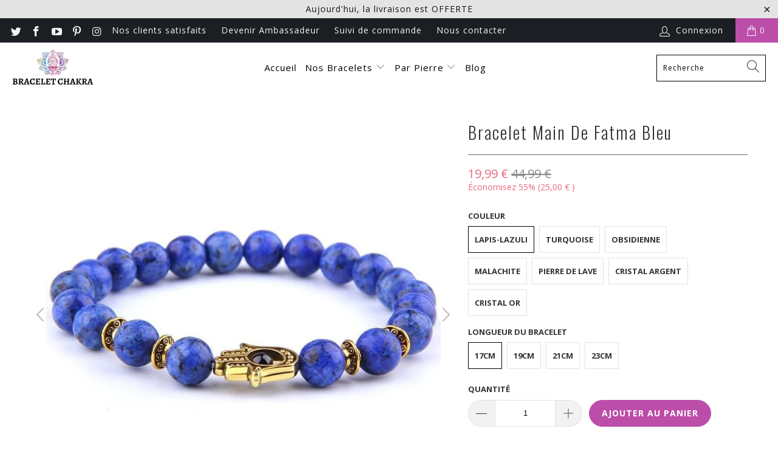

--- FILE ---
content_type: text/html; charset=utf-8
request_url: https://bracelet-chakra.fr/products/bracelet-main-de-fatma-bleu
body_size: 35940
content:


 <!DOCTYPE html>
<html lang="fr"> <head> <meta name="google-site-verification" content="wO0krKEkeY1HfPF0ziGT-S3bO7zLcUBxVtC6OFaJBrA" /> <meta name="google-site-verification" content="5XqnR7oPmbA56oT41ZSoLnsfEOinthSx11z1sngyy5U" /> <!-- Global site tag (gtag.js) - Google Ads: 441479089 -->
<script async src="https://www.googletagmanager.com/gtag/js?id=AW-441479089"></script>
<script>
  window.dataLayer = window.dataLayer || [];
  function gtag(){dataLayer.push(arguments);}
  gtag('js', new Date());

  gtag('config', 'AW-441479089');
</script> <meta charset="utf-8"> <meta http-equiv="cleartype" content="on"> <meta name="robots" content="index,follow"> <!-- Mobile Specific Metas --> <meta name="HandheldFriendly" content="True"> <meta name="MobileOptimized" content="320"> <meta name="viewport" content="width=device-width,initial-scale=1"> <meta name="theme-color" content="#ffffff"> <title>
      Bracelet Main De Fatma Bleu | Boutique Bracelet Chakra</title> <link rel="preconnect dns-prefetch" href="https://fonts.shopifycdn.com" /> <link rel="preconnect dns-prefetch" href="https://cdn.shopify.com" /> <link rel="preconnect dns-prefetch" href="https://v.shopify.com" /> <link rel="preconnect dns-prefetch" href="https://cdn.shopifycloud.com" /> <link rel="preconnect dns-prefetch" href="https://productreviews.shopifycdn.com" /> <link rel="stylesheet" href="https://cdnjs.cloudflare.com/ajax/libs/fancybox/3.5.6/jquery.fancybox.css"> <!-- Stylesheets for Turbo "6.1.1" --> <link href="//bracelet-chakra.fr/cdn/shop/t/14/assets/styles.scss.css?v=136172423676070569031708336144" rel="stylesheet" type="text/css" media="all" /> <script>
      window.lazySizesConfig = window.lazySizesConfig || {};

      lazySizesConfig.expand = 300;
      lazySizesConfig.loadHidden = false;

      /*! lazysizes - v5.2.2 - bgset plugin */
      !function(e,t){var a=function(){t(e.lazySizes),e.removeEventListener("lazyunveilread",a,!0)};t=t.bind(null,e,e.document),"object"==typeof module&&module.exports?t(require("lazysizes")):"function"==typeof define&&define.amd?define(["lazysizes"],t):e.lazySizes?a():e.addEventListener("lazyunveilread",a,!0)}(window,function(e,z,g){"use strict";var c,y,b,f,i,s,n,v,m;e.addEventListener&&(c=g.cfg,y=/\s+/g,b=/\s*\|\s+|\s+\|\s*/g,f=/^(.+?)(?:\s+\[\s*(.+?)\s*\])(?:\s+\[\s*(.+?)\s*\])?$/,i=/^\s*\(*\s*type\s*:\s*(.+?)\s*\)*\s*$/,s=/\(|\)|'/,n={contain:1,cover:1},v=function(e,t){var a;t&&((a=t.match(i))&&a[1]?e.setAttribute("type",a[1]):e.setAttribute("media",c.customMedia[t]||t))},m=function(e){var t,a,i,r;e.target._lazybgset&&(a=(t=e.target)._lazybgset,(i=t.currentSrc||t.src)&&((r=g.fire(a,"bgsetproxy",{src:i,useSrc:s.test(i)?JSON.stringify(i):i})).defaultPrevented||(a.style.backgroundImage="url("+r.detail.useSrc+")")),t._lazybgsetLoading&&(g.fire(a,"_lazyloaded",{},!1,!0),delete t._lazybgsetLoading))},addEventListener("lazybeforeunveil",function(e){var t,a,i,r,s,n,l,d,o,u;!e.defaultPrevented&&(t=e.target.getAttribute("data-bgset"))&&(o=e.target,(u=z.createElement("img")).alt="",u._lazybgsetLoading=!0,e.detail.firesLoad=!0,a=t,i=o,r=u,s=z.createElement("picture"),n=i.getAttribute(c.sizesAttr),l=i.getAttribute("data-ratio"),d=i.getAttribute("data-optimumx"),i._lazybgset&&i._lazybgset.parentNode==i&&i.removeChild(i._lazybgset),Object.defineProperty(r,"_lazybgset",{value:i,writable:!0}),Object.defineProperty(i,"_lazybgset",{value:s,writable:!0}),a=a.replace(y," ").split(b),s.style.display="none",r.className=c.lazyClass,1!=a.length||n||(n="auto"),a.forEach(function(e){var t,a=z.createElement("source");n&&"auto"!=n&&a.setAttribute("sizes",n),(t=e.match(f))?(a.setAttribute(c.srcsetAttr,t[1]),v(a,t[2]),v(a,t[3])):a.setAttribute(c.srcsetAttr,e),s.appendChild(a)}),n&&(r.setAttribute(c.sizesAttr,n),i.removeAttribute(c.sizesAttr),i.removeAttribute("sizes")),d&&r.setAttribute("data-optimumx",d),l&&r.setAttribute("data-ratio",l),s.appendChild(r),i.appendChild(s),setTimeout(function(){g.loader.unveil(u),g.rAF(function(){g.fire(u,"_lazyloaded",{},!0,!0),u.complete&&m({target:u})})}))}),z.addEventListener("load",m,!0),e.addEventListener("lazybeforesizes",function(e){var t,a,i,r;e.detail.instance==g&&e.target._lazybgset&&e.detail.dataAttr&&(t=e.target._lazybgset,i=t,r=(getComputedStyle(i)||{getPropertyValue:function(){}}).getPropertyValue("background-size"),!n[r]&&n[i.style.backgroundSize]&&(r=i.style.backgroundSize),n[a=r]&&(e.target._lazysizesParentFit=a,g.rAF(function(){e.target.setAttribute("data-parent-fit",a),e.target._lazysizesParentFit&&delete e.target._lazysizesParentFit})))},!0),z.documentElement.addEventListener("lazybeforesizes",function(e){var t,a;!e.defaultPrevented&&e.target._lazybgset&&e.detail.instance==g&&(e.detail.width=(t=e.target._lazybgset,a=g.gW(t,t.parentNode),(!t._lazysizesWidth||a>t._lazysizesWidth)&&(t._lazysizesWidth=a),t._lazysizesWidth))}))});

      /*! lazysizes - v5.2.2 */
      !function(e){var t=function(u,D,f){"use strict";var k,H;if(function(){var e;var t={lazyClass:"lazyload",loadedClass:"lazyloaded",loadingClass:"lazyloading",preloadClass:"lazypreload",errorClass:"lazyerror",autosizesClass:"lazyautosizes",srcAttr:"data-src",srcsetAttr:"data-srcset",sizesAttr:"data-sizes",minSize:40,customMedia:{},init:true,expFactor:1.5,hFac:.8,loadMode:2,loadHidden:true,ricTimeout:0,throttleDelay:125};H=u.lazySizesConfig||u.lazysizesConfig||{};for(e in t){if(!(e in H)){H[e]=t[e]}}}(),!D||!D.getElementsByClassName){return{init:function(){},cfg:H,noSupport:true}}var O=D.documentElement,a=u.HTMLPictureElement,P="addEventListener",$="getAttribute",q=u[P].bind(u),I=u.setTimeout,U=u.requestAnimationFrame||I,l=u.requestIdleCallback,j=/^picture$/i,r=["load","error","lazyincluded","_lazyloaded"],i={},G=Array.prototype.forEach,J=function(e,t){if(!i[t]){i[t]=new RegExp("(\\s|^)"+t+"(\\s|$)")}return i[t].test(e[$]("class")||"")&&i[t]},K=function(e,t){if(!J(e,t)){e.setAttribute("class",(e[$]("class")||"").trim()+" "+t)}},Q=function(e,t){var i;if(i=J(e,t)){e.setAttribute("class",(e[$]("class")||"").replace(i," "))}},V=function(t,i,e){var a=e?P:"removeEventListener";if(e){V(t,i)}r.forEach(function(e){t[a](e,i)})},X=function(e,t,i,a,r){var n=D.createEvent("Event");if(!i){i={}}i.instance=k;n.initEvent(t,!a,!r);n.detail=i;e.dispatchEvent(n);return n},Y=function(e,t){var i;if(!a&&(i=u.picturefill||H.pf)){if(t&&t.src&&!e[$]("srcset")){e.setAttribute("srcset",t.src)}i({reevaluate:true,elements:[e]})}else if(t&&t.src){e.src=t.src}},Z=function(e,t){return(getComputedStyle(e,null)||{})[t]},s=function(e,t,i){i=i||e.offsetWidth;while(i<H.minSize&&t&&!e._lazysizesWidth){i=t.offsetWidth;t=t.parentNode}return i},ee=function(){var i,a;var t=[];var r=[];var n=t;var s=function(){var e=n;n=t.length?r:t;i=true;a=false;while(e.length){e.shift()()}i=false};var e=function(e,t){if(i&&!t){e.apply(this,arguments)}else{n.push(e);if(!a){a=true;(D.hidden?I:U)(s)}}};e._lsFlush=s;return e}(),te=function(i,e){return e?function(){ee(i)}:function(){var e=this;var t=arguments;ee(function(){i.apply(e,t)})}},ie=function(e){var i;var a=0;var r=H.throttleDelay;var n=H.ricTimeout;var t=function(){i=false;a=f.now();e()};var s=l&&n>49?function(){l(t,{timeout:n});if(n!==H.ricTimeout){n=H.ricTimeout}}:te(function(){I(t)},true);return function(e){var t;if(e=e===true){n=33}if(i){return}i=true;t=r-(f.now()-a);if(t<0){t=0}if(e||t<9){s()}else{I(s,t)}}},ae=function(e){var t,i;var a=99;var r=function(){t=null;e()};var n=function(){var e=f.now()-i;if(e<a){I(n,a-e)}else{(l||r)(r)}};return function(){i=f.now();if(!t){t=I(n,a)}}},e=function(){var v,m,c,h,e;var y,z,g,p,C,b,A;var n=/^img$/i;var d=/^iframe$/i;var E="onscroll"in u&&!/(gle|ing)bot/.test(navigator.userAgent);var _=0;var w=0;var N=0;var M=-1;var x=function(e){N--;if(!e||N<0||!e.target){N=0}};var W=function(e){if(A==null){A=Z(D.body,"visibility")=="hidden"}return A||!(Z(e.parentNode,"visibility")=="hidden"&&Z(e,"visibility")=="hidden")};var S=function(e,t){var i;var a=e;var r=W(e);g-=t;b+=t;p-=t;C+=t;while(r&&(a=a.offsetParent)&&a!=D.body&&a!=O){r=(Z(a,"opacity")||1)>0;if(r&&Z(a,"overflow")!="visible"){i=a.getBoundingClientRect();r=C>i.left&&p<i.right&&b>i.top-1&&g<i.bottom+1}}return r};var t=function(){var e,t,i,a,r,n,s,l,o,u,f,c;var d=k.elements;if((h=H.loadMode)&&N<8&&(e=d.length)){t=0;M++;for(;t<e;t++){if(!d[t]||d[t]._lazyRace){continue}if(!E||k.prematureUnveil&&k.prematureUnveil(d[t])){R(d[t]);continue}if(!(l=d[t][$]("data-expand"))||!(n=l*1)){n=w}if(!u){u=!H.expand||H.expand<1?O.clientHeight>500&&O.clientWidth>500?500:370:H.expand;k._defEx=u;f=u*H.expFactor;c=H.hFac;A=null;if(w<f&&N<1&&M>2&&h>2&&!D.hidden){w=f;M=0}else if(h>1&&M>1&&N<6){w=u}else{w=_}}if(o!==n){y=innerWidth+n*c;z=innerHeight+n;s=n*-1;o=n}i=d[t].getBoundingClientRect();if((b=i.bottom)>=s&&(g=i.top)<=z&&(C=i.right)>=s*c&&(p=i.left)<=y&&(b||C||p||g)&&(H.loadHidden||W(d[t]))&&(m&&N<3&&!l&&(h<3||M<4)||S(d[t],n))){R(d[t]);r=true;if(N>9){break}}else if(!r&&m&&!a&&N<4&&M<4&&h>2&&(v[0]||H.preloadAfterLoad)&&(v[0]||!l&&(b||C||p||g||d[t][$](H.sizesAttr)!="auto"))){a=v[0]||d[t]}}if(a&&!r){R(a)}}};var i=ie(t);var B=function(e){var t=e.target;if(t._lazyCache){delete t._lazyCache;return}x(e);K(t,H.loadedClass);Q(t,H.loadingClass);V(t,L);X(t,"lazyloaded")};var a=te(B);var L=function(e){a({target:e.target})};var T=function(t,i){try{t.contentWindow.location.replace(i)}catch(e){t.src=i}};var F=function(e){var t;var i=e[$](H.srcsetAttr);if(t=H.customMedia[e[$]("data-media")||e[$]("media")]){e.setAttribute("media",t)}if(i){e.setAttribute("srcset",i)}};var s=te(function(t,e,i,a,r){var n,s,l,o,u,f;if(!(u=X(t,"lazybeforeunveil",e)).defaultPrevented){if(a){if(i){K(t,H.autosizesClass)}else{t.setAttribute("sizes",a)}}s=t[$](H.srcsetAttr);n=t[$](H.srcAttr);if(r){l=t.parentNode;o=l&&j.test(l.nodeName||"")}f=e.firesLoad||"src"in t&&(s||n||o);u={target:t};K(t,H.loadingClass);if(f){clearTimeout(c);c=I(x,2500);V(t,L,true)}if(o){G.call(l.getElementsByTagName("source"),F)}if(s){t.setAttribute("srcset",s)}else if(n&&!o){if(d.test(t.nodeName)){T(t,n)}else{t.src=n}}if(r&&(s||o)){Y(t,{src:n})}}if(t._lazyRace){delete t._lazyRace}Q(t,H.lazyClass);ee(function(){var e=t.complete&&t.naturalWidth>1;if(!f||e){if(e){K(t,"ls-is-cached")}B(u);t._lazyCache=true;I(function(){if("_lazyCache"in t){delete t._lazyCache}},9)}if(t.loading=="lazy"){N--}},true)});var R=function(e){if(e._lazyRace){return}var t;var i=n.test(e.nodeName);var a=i&&(e[$](H.sizesAttr)||e[$]("sizes"));var r=a=="auto";if((r||!m)&&i&&(e[$]("src")||e.srcset)&&!e.complete&&!J(e,H.errorClass)&&J(e,H.lazyClass)){return}t=X(e,"lazyunveilread").detail;if(r){re.updateElem(e,true,e.offsetWidth)}e._lazyRace=true;N++;s(e,t,r,a,i)};var r=ae(function(){H.loadMode=3;i()});var l=function(){if(H.loadMode==3){H.loadMode=2}r()};var o=function(){if(m){return}if(f.now()-e<999){I(o,999);return}m=true;H.loadMode=3;i();q("scroll",l,true)};return{_:function(){e=f.now();k.elements=D.getElementsByClassName(H.lazyClass);v=D.getElementsByClassName(H.lazyClass+" "+H.preloadClass);q("scroll",i,true);q("resize",i,true);q("pageshow",function(e){if(e.persisted){var t=D.querySelectorAll("."+H.loadingClass);if(t.length&&t.forEach){U(function(){t.forEach(function(e){if(e.complete){R(e)}})})}}});if(u.MutationObserver){new MutationObserver(i).observe(O,{childList:true,subtree:true,attributes:true})}else{O[P]("DOMNodeInserted",i,true);O[P]("DOMAttrModified",i,true);setInterval(i,999)}q("hashchange",i,true);["focus","mouseover","click","load","transitionend","animationend"].forEach(function(e){D[P](e,i,true)});if(/d$|^c/.test(D.readyState)){o()}else{q("load",o);D[P]("DOMContentLoaded",i);I(o,2e4)}if(k.elements.length){t();ee._lsFlush()}else{i()}},checkElems:i,unveil:R,_aLSL:l}}(),re=function(){var i;var n=te(function(e,t,i,a){var r,n,s;e._lazysizesWidth=a;a+="px";e.setAttribute("sizes",a);if(j.test(t.nodeName||"")){r=t.getElementsByTagName("source");for(n=0,s=r.length;n<s;n++){r[n].setAttribute("sizes",a)}}if(!i.detail.dataAttr){Y(e,i.detail)}});var a=function(e,t,i){var a;var r=e.parentNode;if(r){i=s(e,r,i);a=X(e,"lazybeforesizes",{width:i,dataAttr:!!t});if(!a.defaultPrevented){i=a.detail.width;if(i&&i!==e._lazysizesWidth){n(e,r,a,i)}}}};var e=function(){var e;var t=i.length;if(t){e=0;for(;e<t;e++){a(i[e])}}};var t=ae(e);return{_:function(){i=D.getElementsByClassName(H.autosizesClass);q("resize",t)},checkElems:t,updateElem:a}}(),t=function(){if(!t.i&&D.getElementsByClassName){t.i=true;re._();e._()}};return I(function(){H.init&&t()}),k={cfg:H,autoSizer:re,loader:e,init:t,uP:Y,aC:K,rC:Q,hC:J,fire:X,gW:s,rAF:ee}}(e,e.document,Date);e.lazySizes=t,"object"==typeof module&&module.exports&&(module.exports=t)}("undefined"!=typeof window?window:{});</script> <meta name="description" content="Plus qu&#39;un simple bracelet en perles, ce Bracelet Main De Fatma Bleu est un porte-bonheur qui éloigne toutes mauvaises intentions. Perles naturelles ✓" /> <link rel="shortcut icon" type="image/x-icon" href="//bracelet-chakra.fr/cdn/shop/files/logo_petit-removebg-preview_180x180.png?v=1614326458"> <link rel="apple-touch-icon" href="//bracelet-chakra.fr/cdn/shop/files/logo_petit-removebg-preview_180x180.png?v=1614326458"/> <link rel="apple-touch-icon" sizes="57x57" href="//bracelet-chakra.fr/cdn/shop/files/logo_petit-removebg-preview_57x57.png?v=1614326458"/> <link rel="apple-touch-icon" sizes="60x60" href="//bracelet-chakra.fr/cdn/shop/files/logo_petit-removebg-preview_60x60.png?v=1614326458"/> <link rel="apple-touch-icon" sizes="72x72" href="//bracelet-chakra.fr/cdn/shop/files/logo_petit-removebg-preview_72x72.png?v=1614326458"/> <link rel="apple-touch-icon" sizes="76x76" href="//bracelet-chakra.fr/cdn/shop/files/logo_petit-removebg-preview_76x76.png?v=1614326458"/> <link rel="apple-touch-icon" sizes="114x114" href="//bracelet-chakra.fr/cdn/shop/files/logo_petit-removebg-preview_114x114.png?v=1614326458"/> <link rel="apple-touch-icon" sizes="180x180" href="//bracelet-chakra.fr/cdn/shop/files/logo_petit-removebg-preview_180x180.png?v=1614326458"/> <link rel="apple-touch-icon" sizes="228x228" href="//bracelet-chakra.fr/cdn/shop/files/logo_petit-removebg-preview_228x228.png?v=1614326458"/> <link rel="canonical" href="https://bracelet-chakra.fr/products/bracelet-main-de-fatma-bleu" /> <script>window.performance && window.performance.mark && window.performance.mark('shopify.content_for_header.start');</script><meta name="google-site-verification" content="wO0krKEkeY1HfPF0ziGT-S3bO7zLcUBxVtC6OFaJBrA">
<meta id="shopify-digital-wallet" name="shopify-digital-wallet" content="/51765510313/digital_wallets/dialog">
<meta name="shopify-checkout-api-token" content="c4462f0b4f55d995344a81800fef2e67">
<meta id="in-context-paypal-metadata" data-shop-id="51765510313" data-venmo-supported="false" data-environment="production" data-locale="fr_FR" data-paypal-v4="true" data-currency="EUR">
<link rel="alternate" type="application/json+oembed" href="https://bracelet-chakra.fr/products/bracelet-main-de-fatma-bleu.oembed">
<script async="async" src="/checkouts/internal/preloads.js?locale=fr-FR"></script>
<link rel="preconnect" href="https://shop.app" crossorigin="anonymous">
<script async="async" src="https://shop.app/checkouts/internal/preloads.js?locale=fr-FR&shop_id=51765510313" crossorigin="anonymous"></script>
<script id="apple-pay-shop-capabilities" type="application/json">{"shopId":51765510313,"countryCode":"FR","currencyCode":"EUR","merchantCapabilities":["supports3DS"],"merchantId":"gid:\/\/shopify\/Shop\/51765510313","merchantName":"Bracelet Chakra","requiredBillingContactFields":["postalAddress","email"],"requiredShippingContactFields":["postalAddress","email"],"shippingType":"shipping","supportedNetworks":["visa","masterCard","amex","maestro"],"total":{"type":"pending","label":"Bracelet Chakra","amount":"1.00"},"shopifyPaymentsEnabled":true,"supportsSubscriptions":true}</script>
<script id="shopify-features" type="application/json">{"accessToken":"c4462f0b4f55d995344a81800fef2e67","betas":["rich-media-storefront-analytics"],"domain":"bracelet-chakra.fr","predictiveSearch":true,"shopId":51765510313,"locale":"fr"}</script>
<script>var Shopify = Shopify || {};
Shopify.shop = "bracelet-chakra-fr.myshopify.com";
Shopify.locale = "fr";
Shopify.currency = {"active":"EUR","rate":"1.0"};
Shopify.country = "FR";
Shopify.theme = {"name":"Copie de Copie de Copie de JSON Theme","id":122975387817,"schema_name":"Turbo","schema_version":"6.1.1","theme_store_id":null,"role":"main"};
Shopify.theme.handle = "null";
Shopify.theme.style = {"id":null,"handle":null};
Shopify.cdnHost = "bracelet-chakra.fr/cdn";
Shopify.routes = Shopify.routes || {};
Shopify.routes.root = "/";</script>
<script type="module">!function(o){(o.Shopify=o.Shopify||{}).modules=!0}(window);</script>
<script>!function(o){function n(){var o=[];function n(){o.push(Array.prototype.slice.apply(arguments))}return n.q=o,n}var t=o.Shopify=o.Shopify||{};t.loadFeatures=n(),t.autoloadFeatures=n()}(window);</script>
<script>
  window.ShopifyPay = window.ShopifyPay || {};
  window.ShopifyPay.apiHost = "shop.app\/pay";
  window.ShopifyPay.redirectState = null;
</script>
<script id="shop-js-analytics" type="application/json">{"pageType":"product"}</script>
<script defer="defer" async type="module" src="//bracelet-chakra.fr/cdn/shopifycloud/shop-js/modules/v2/client.init-shop-cart-sync_CK653pj-.fr.esm.js"></script>
<script defer="defer" async type="module" src="//bracelet-chakra.fr/cdn/shopifycloud/shop-js/modules/v2/chunk.common_THX2l5vq.esm.js"></script>
<script type="module">
  await import("//bracelet-chakra.fr/cdn/shopifycloud/shop-js/modules/v2/client.init-shop-cart-sync_CK653pj-.fr.esm.js");
await import("//bracelet-chakra.fr/cdn/shopifycloud/shop-js/modules/v2/chunk.common_THX2l5vq.esm.js");

  window.Shopify.SignInWithShop?.initShopCartSync?.({"fedCMEnabled":true,"windoidEnabled":true});

</script>
<script>
  window.Shopify = window.Shopify || {};
  if (!window.Shopify.featureAssets) window.Shopify.featureAssets = {};
  window.Shopify.featureAssets['shop-js'] = {"shop-cart-sync":["modules/v2/client.shop-cart-sync_DFDXXXkD.fr.esm.js","modules/v2/chunk.common_THX2l5vq.esm.js"],"init-fed-cm":["modules/v2/client.init-fed-cm_Cc-thFtk.fr.esm.js","modules/v2/chunk.common_THX2l5vq.esm.js"],"init-shop-email-lookup-coordinator":["modules/v2/client.init-shop-email-lookup-coordinator_DlLqghIL.fr.esm.js","modules/v2/chunk.common_THX2l5vq.esm.js"],"shop-cash-offers":["modules/v2/client.shop-cash-offers_D-zvsY8I.fr.esm.js","modules/v2/chunk.common_THX2l5vq.esm.js","modules/v2/chunk.modal_C0XnQBSh.esm.js"],"shop-button":["modules/v2/client.shop-button_DvkMsxJQ.fr.esm.js","modules/v2/chunk.common_THX2l5vq.esm.js"],"init-windoid":["modules/v2/client.init-windoid_bZ2MemEJ.fr.esm.js","modules/v2/chunk.common_THX2l5vq.esm.js"],"avatar":["modules/v2/client.avatar_BTnouDA3.fr.esm.js"],"init-shop-cart-sync":["modules/v2/client.init-shop-cart-sync_CK653pj-.fr.esm.js","modules/v2/chunk.common_THX2l5vq.esm.js"],"shop-toast-manager":["modules/v2/client.shop-toast-manager_DrGkQe9k.fr.esm.js","modules/v2/chunk.common_THX2l5vq.esm.js"],"pay-button":["modules/v2/client.pay-button_DrnUGK2o.fr.esm.js","modules/v2/chunk.common_THX2l5vq.esm.js"],"shop-login-button":["modules/v2/client.shop-login-button_CAhDOpgr.fr.esm.js","modules/v2/chunk.common_THX2l5vq.esm.js","modules/v2/chunk.modal_C0XnQBSh.esm.js"],"init-customer-accounts-sign-up":["modules/v2/client.init-customer-accounts-sign-up_B2oI0MkL.fr.esm.js","modules/v2/client.shop-login-button_CAhDOpgr.fr.esm.js","modules/v2/chunk.common_THX2l5vq.esm.js","modules/v2/chunk.modal_C0XnQBSh.esm.js"],"init-shop-for-new-customer-accounts":["modules/v2/client.init-shop-for-new-customer-accounts_Fh7GHljr.fr.esm.js","modules/v2/client.shop-login-button_CAhDOpgr.fr.esm.js","modules/v2/chunk.common_THX2l5vq.esm.js","modules/v2/chunk.modal_C0XnQBSh.esm.js"],"init-customer-accounts":["modules/v2/client.init-customer-accounts_CE5ScpEV.fr.esm.js","modules/v2/client.shop-login-button_CAhDOpgr.fr.esm.js","modules/v2/chunk.common_THX2l5vq.esm.js","modules/v2/chunk.modal_C0XnQBSh.esm.js"],"shop-follow-button":["modules/v2/client.shop-follow-button_CCZx8YR6.fr.esm.js","modules/v2/chunk.common_THX2l5vq.esm.js","modules/v2/chunk.modal_C0XnQBSh.esm.js"],"lead-capture":["modules/v2/client.lead-capture_Bwrau9WY.fr.esm.js","modules/v2/chunk.common_THX2l5vq.esm.js","modules/v2/chunk.modal_C0XnQBSh.esm.js"],"checkout-modal":["modules/v2/client.checkout-modal_JXOKVWVv.fr.esm.js","modules/v2/chunk.common_THX2l5vq.esm.js","modules/v2/chunk.modal_C0XnQBSh.esm.js"],"shop-login":["modules/v2/client.shop-login_C5f7AhHA.fr.esm.js","modules/v2/chunk.common_THX2l5vq.esm.js","modules/v2/chunk.modal_C0XnQBSh.esm.js"],"payment-terms":["modules/v2/client.payment-terms_BFgRpJ6P.fr.esm.js","modules/v2/chunk.common_THX2l5vq.esm.js","modules/v2/chunk.modal_C0XnQBSh.esm.js"]};
</script>
<script>(function() {
  var isLoaded = false;
  function asyncLoad() {
    if (isLoaded) return;
    isLoaded = true;
    var urls = ["https:\/\/static.klaviyo.com\/onsite\/js\/klaviyo.js?company_id=UfL6Z2\u0026shop=bracelet-chakra-fr.myshopify.com","https:\/\/static.klaviyo.com\/onsite\/js\/klaviyo.js?company_id=X4eF2p\u0026shop=bracelet-chakra-fr.myshopify.com","https:\/\/loox.io\/widget\/EklehjeXNc\/loox.1616514191279.js?shop=bracelet-chakra-fr.myshopify.com","\/\/satcb.azureedge.net\/Scripts\/satcb.min.js?shop=bracelet-chakra-fr.myshopify.com","https:\/\/cdn.hextom.com\/js\/eventpromotionbar.js?shop=bracelet-chakra-fr.myshopify.com","\/\/cdn.shopify.com\/proxy\/5c7751ae607fc9bf1888893eef8cc4500813e19330e292c05cb1dbdb4fec8321\/api.goaffpro.com\/loader.js?shop=bracelet-chakra-fr.myshopify.com\u0026sp-cache-control=cHVibGljLCBtYXgtYWdlPTkwMA"];
    for (var i = 0; i <urls.length; i++) {
      var s = document.createElement('script');
      s.type = 'text/javascript';
      s.async = true;
      s.src = urls[i];
      var x = document.getElementsByTagName('script')[0];
      x.parentNode.insertBefore(s, x);
    }
  };
  if(window.attachEvent) {
    window.attachEvent('onload', asyncLoad);
  } else {
    window.addEventListener('load', asyncLoad, false);
  }
})();</script>
<script id="__st">var __st={"a":51765510313,"offset":-18000,"reqid":"6aa5d493-08cf-42ac-b898-4e6de9c5c013-1766604670","pageurl":"bracelet-chakra.fr\/products\/bracelet-main-de-fatma-bleu","u":"9bba16a4120d","p":"product","rtyp":"product","rid":6258172493993};</script>
<script>window.ShopifyPaypalV4VisibilityTracking = true;</script>
<script id="captcha-bootstrap">!function(){'use strict';const t='contact',e='account',n='new_comment',o=[[t,t],['blogs',n],['comments',n],[t,'customer']],c=[[e,'customer_login'],[e,'guest_login'],[e,'recover_customer_password'],[e,'create_customer']],r=t=>t.map((([t,e])=>`form[action*='/${t}']:not([data-nocaptcha='true']) input[name='form_type'][value='${e}']`)).join(','),a=t=>()=>t?[...document.querySelectorAll(t)].map((t=>t.form)):[];function s(){const t=[...o],e=r(t);return a(e)}const i='password',u='form_key',d=['recaptcha-v3-token','g-recaptcha-response','h-captcha-response',i],f=()=>{try{return window.sessionStorage}catch{return}},m='__shopify_v',_=t=>t.elements[u];function p(t,e,n=!1){try{const o=window.sessionStorage,c=JSON.parse(o.getItem(e)),{data:r}=function(t){const{data:e,action:n}=t;return t[m]||n?{data:e,action:n}:{data:t,action:n}}(c);for(const[e,n]of Object.entries(r))t.elements[e]&&(t.elements[e].value=n);n&&o.removeItem(e)}catch(o){console.error('form repopulation failed',{error:o})}}const l='form_type',E='cptcha';function T(t){t.dataset[E]=!0}const w=window,h=w.document,L='Shopify',v='ce_forms',y='captcha';let A=!1;((t,e)=>{const n=(g='f06e6c50-85a8-45c8-87d0-21a2b65856fe',I='https://cdn.shopify.com/shopifycloud/storefront-forms-hcaptcha/ce_storefront_forms_captcha_hcaptcha.v1.5.2.iife.js',D={infoText:'Protégé par hCaptcha',privacyText:'Confidentialité',termsText:'Conditions'},(t,e,n)=>{const o=w[L][v],c=o.bindForm;if(c)return c(t,g,e,D).then(n);var r;o.q.push([[t,g,e,D],n]),r=I,A||(h.body.append(Object.assign(h.createElement('script'),{id:'captcha-provider',async:!0,src:r})),A=!0)});var g,I,D;w[L]=w[L]||{},w[L][v]=w[L][v]||{},w[L][v].q=[],w[L][y]=w[L][y]||{},w[L][y].protect=function(t,e){n(t,void 0,e),T(t)},Object.freeze(w[L][y]),function(t,e,n,w,h,L){const[v,y,A,g]=function(t,e,n){const i=e?o:[],u=t?c:[],d=[...i,...u],f=r(d),m=r(i),_=r(d.filter((([t,e])=>n.includes(e))));return[a(f),a(m),a(_),s()]}(w,h,L),I=t=>{const e=t.target;return e instanceof HTMLFormElement?e:e&&e.form},D=t=>v().includes(t);t.addEventListener('submit',(t=>{const e=I(t);if(!e)return;const n=D(e)&&!e.dataset.hcaptchaBound&&!e.dataset.recaptchaBound,o=_(e),c=g().includes(e)&&(!o||!o.value);(n||c)&&t.preventDefault(),c&&!n&&(function(t){try{if(!f())return;!function(t){const e=f();if(!e)return;const n=_(t);if(!n)return;const o=n.value;o&&e.removeItem(o)}(t);const e=Array.from(Array(32),(()=>Math.random().toString(36)[2])).join('');!function(t,e){_(t)||t.append(Object.assign(document.createElement('input'),{type:'hidden',name:u})),t.elements[u].value=e}(t,e),function(t,e){const n=f();if(!n)return;const o=[...t.querySelectorAll(`input[type='${i}']`)].map((({name:t})=>t)),c=[...d,...o],r={};for(const[a,s]of new FormData(t).entries())c.includes(a)||(r[a]=s);n.setItem(e,JSON.stringify({[m]:1,action:t.action,data:r}))}(t,e)}catch(e){console.error('failed to persist form',e)}}(e),e.submit())}));const S=(t,e)=>{t&&!t.dataset[E]&&(n(t,e.some((e=>e===t))),T(t))};for(const o of['focusin','change'])t.addEventListener(o,(t=>{const e=I(t);D(e)&&S(e,y())}));const B=e.get('form_key'),M=e.get(l),P=B&&M;t.addEventListener('DOMContentLoaded',(()=>{const t=y();if(P)for(const e of t)e.elements[l].value===M&&p(e,B);[...new Set([...A(),...v().filter((t=>'true'===t.dataset.shopifyCaptcha))])].forEach((e=>S(e,t)))}))}(h,new URLSearchParams(w.location.search),n,t,e,['guest_login'])})(!0,!0)}();</script>
<script integrity="sha256-4kQ18oKyAcykRKYeNunJcIwy7WH5gtpwJnB7kiuLZ1E=" data-source-attribution="shopify.loadfeatures" defer="defer" src="//bracelet-chakra.fr/cdn/shopifycloud/storefront/assets/storefront/load_feature-a0a9edcb.js" crossorigin="anonymous"></script>
<script crossorigin="anonymous" defer="defer" src="//bracelet-chakra.fr/cdn/shopifycloud/storefront/assets/shopify_pay/storefront-65b4c6d7.js?v=20250812"></script>
<script data-source-attribution="shopify.dynamic_checkout.dynamic.init">var Shopify=Shopify||{};Shopify.PaymentButton=Shopify.PaymentButton||{isStorefrontPortableWallets:!0,init:function(){window.Shopify.PaymentButton.init=function(){};var t=document.createElement("script");t.src="https://bracelet-chakra.fr/cdn/shopifycloud/portable-wallets/latest/portable-wallets.fr.js",t.type="module",document.head.appendChild(t)}};
</script>
<script data-source-attribution="shopify.dynamic_checkout.buyer_consent">
  function portableWalletsHideBuyerConsent(e){var t=document.getElementById("shopify-buyer-consent"),n=document.getElementById("shopify-subscription-policy-button");t&&n&&(t.classList.add("hidden"),t.setAttribute("aria-hidden","true"),n.removeEventListener("click",e))}function portableWalletsShowBuyerConsent(e){var t=document.getElementById("shopify-buyer-consent"),n=document.getElementById("shopify-subscription-policy-button");t&&n&&(t.classList.remove("hidden"),t.removeAttribute("aria-hidden"),n.addEventListener("click",e))}window.Shopify?.PaymentButton&&(window.Shopify.PaymentButton.hideBuyerConsent=portableWalletsHideBuyerConsent,window.Shopify.PaymentButton.showBuyerConsent=portableWalletsShowBuyerConsent);
</script>
<script data-source-attribution="shopify.dynamic_checkout.cart.bootstrap">document.addEventListener("DOMContentLoaded",(function(){function t(){return document.querySelector("shopify-accelerated-checkout-cart, shopify-accelerated-checkout")}if(t())Shopify.PaymentButton.init();else{new MutationObserver((function(e,n){t()&&(Shopify.PaymentButton.init(),n.disconnect())})).observe(document.body,{childList:!0,subtree:!0})}}));
</script>
<link id="shopify-accelerated-checkout-styles" rel="stylesheet" media="screen" href="https://bracelet-chakra.fr/cdn/shopifycloud/portable-wallets/latest/accelerated-checkout-backwards-compat.css" crossorigin="anonymous">
<style id="shopify-accelerated-checkout-cart">
        #shopify-buyer-consent {
  margin-top: 1em;
  display: inline-block;
  width: 100%;
}

#shopify-buyer-consent.hidden {
  display: none;
}

#shopify-subscription-policy-button {
  background: none;
  border: none;
  padding: 0;
  text-decoration: underline;
  font-size: inherit;
  cursor: pointer;
}

#shopify-subscription-policy-button::before {
  box-shadow: none;
}

      </style>

<script>window.performance && window.performance.mark && window.performance.mark('shopify.content_for_header.end');</script>

    

<meta name="author" content="Bracelet Chakra">
<meta property="og:url" content="https://bracelet-chakra.fr/products/bracelet-main-de-fatma-bleu">
<meta property="og:site_name" content="Bracelet Chakra"> <meta property="og:type" content="product"> <meta property="og:title" content="Bracelet Main De Fatma Bleu"> <meta property="og:image" content="https://bracelet-chakra.fr/cdn/shop/products/HTB1iHOVVG6qK1RjSZFmq6x0PFXaz_600x.jpg?v=1608130809"> <meta property="og:image:secure_url" content="https://bracelet-chakra.fr/cdn/shop/products/HTB1iHOVVG6qK1RjSZFmq6x0PFXaz_600x.jpg?v=1608130809"> <meta property="og:image:width" content="699"> <meta property="og:image:height" content="699"> <meta property="og:image" content="https://bracelet-chakra.fr/cdn/shop/products/HTB1E4agVSzqK1RjSZPcq6zTepXaD_600x.jpg?v=1608130828"> <meta property="og:image:secure_url" content="https://bracelet-chakra.fr/cdn/shop/products/HTB1E4agVSzqK1RjSZPcq6zTepXaD_600x.jpg?v=1608130828"> <meta property="og:image:width" content="751"> <meta property="og:image:height" content="751"> <meta property="og:image" content="https://bracelet-chakra.fr/cdn/shop/products/HTB1Em5RVQvoK1RjSZFDq6xY3pXaa_600x.jpg?v=1608130841"> <meta property="og:image:secure_url" content="https://bracelet-chakra.fr/cdn/shop/products/HTB1Em5RVQvoK1RjSZFDq6xY3pXaa_600x.jpg?v=1608130841"> <meta property="og:image:width" content="706"> <meta property="og:image:height" content="706"> <meta property="product:price:amount" content="19,99"> <meta property="product:price:currency" content="EUR"> <meta property="og:description" content="Plus qu&#39;un simple bracelet en perles, ce Bracelet Main De Fatma Bleu est un porte-bonheur qui éloigne toutes mauvaises intentions. Perles naturelles ✓"> <meta name="twitter:site" content="@https://twitter.com">

<meta name="twitter:card" content="summary"> <meta name="twitter:title" content="Bracelet Main De Fatma Bleu"> <meta name="twitter:description" content="Trouvez le Bracelet Main De Fatma Bleu idéal !
Plus qu&#39;un simple bracelet en perles, ce bracelet main de fatma est un porte-bonheur qui éloigne les mauvaises intentions des personnes qui vous entourent.


Particularité de ce bracelet : Bracelet avec Main de Fatma

Ce bracelet est fabriqué à partir de perles et d&#39;alliage de zinc
Perles naturelles et véritables

Taille des pierres : 8mm

Taille du bracelet : 17 ~ 23cm (ajustable)

Bracelet de lithothérapie pour : Femme ou Homme

Symbolisant la force, porter notre bracelet main de fatma bleu changera votre vie grâce à son sublime porte-bonheur en main de Fatma."> <meta name="twitter:image" content="https://bracelet-chakra.fr/cdn/shop/products/HTB1iHOVVG6qK1RjSZFmq6x0PFXaz_240x.jpg?v=1608130809"> <meta name="twitter:image:width" content="240"> <meta name="twitter:image:height" content="240"> <meta name="twitter:image:alt" content="|200001034:200003759#lapis lazuli jade;200000639:967|200001034:200003759#lapis lazuli jade;200000639:201452416|200001034:200003759#lapis lazuli jade;200000639:2832|200001034:200003759#lapis lazuli jade;200000639:2831"> <!--Gem_Page_Header_Script-->
<!-- "snippets/gem-app-header-scripts.liquid" was not rendered, the associated app was uninstalled -->
<!--End_Gem_Page_Header_Script--> <!-- "snippets/judgeme_core.liquid" was not rendered, the associated app was uninstalled -->

	<script>var loox_global_hash = '1758209070679';</script><style>.loox-reviews-default { max-width: 1200px; margin: 0 auto; }.loox-rating .loox-icon { color:#ffd91e; }
:root { --lxs-rating-icon-color: #ffd91e; }</style>
<!-- BEGIN app block: shopify://apps/frequently-bought/blocks/app-embed-block/b1a8cbea-c844-4842-9529-7c62dbab1b1f --><script>
    window.codeblackbelt = window.codeblackbelt || {};
    window.codeblackbelt.shop = window.codeblackbelt.shop || 'bracelet-chakra-fr.myshopify.com';
    
        window.codeblackbelt.productId = 6258172493993;</script><script src="//cdn.codeblackbelt.com/widgets/frequently-bought-together/main.min.js?version=2025122414-0500" async></script>
 <!-- END app block --><!-- BEGIN app block: shopify://apps/simprosys-google-shopping-feed/blocks/core_settings_block/1f0b859e-9fa6-4007-97e8-4513aff5ff3b --><!-- BEGIN: GSF App Core Tags & Scripts by Simprosys Google Shopping Feed -->









<!-- END: GSF App Core Tags & Scripts by Simprosys Google Shopping Feed -->
<!-- END app block --><link href="https://monorail-edge.shopifysvc.com" rel="dns-prefetch">
<script>(function(){if ("sendBeacon" in navigator && "performance" in window) {try {var session_token_from_headers = performance.getEntriesByType('navigation')[0].serverTiming.find(x => x.name == '_s').description;} catch {var session_token_from_headers = undefined;}var session_cookie_matches = document.cookie.match(/_shopify_s=([^;]*)/);var session_token_from_cookie = session_cookie_matches && session_cookie_matches.length === 2 ? session_cookie_matches[1] : "";var session_token = session_token_from_headers || session_token_from_cookie || "";function handle_abandonment_event(e) {var entries = performance.getEntries().filter(function(entry) {return /monorail-edge.shopifysvc.com/.test(entry.name);});if (!window.abandonment_tracked && entries.length === 0) {window.abandonment_tracked = true;var currentMs = Date.now();var navigation_start = performance.timing.navigationStart;var payload = {shop_id: 51765510313,url: window.location.href,navigation_start,duration: currentMs - navigation_start,session_token,page_type: "product"};window.navigator.sendBeacon("https://monorail-edge.shopifysvc.com/v1/produce", JSON.stringify({schema_id: "online_store_buyer_site_abandonment/1.1",payload: payload,metadata: {event_created_at_ms: currentMs,event_sent_at_ms: currentMs}}));}}window.addEventListener('pagehide', handle_abandonment_event);}}());</script>
<script id="web-pixels-manager-setup">(function e(e,d,r,n,o){if(void 0===o&&(o={}),!Boolean(null===(a=null===(i=window.Shopify)||void 0===i?void 0:i.analytics)||void 0===a?void 0:a.replayQueue)){var i,a;window.Shopify=window.Shopify||{};var t=window.Shopify;t.analytics=t.analytics||{};var s=t.analytics;s.replayQueue=[],s.publish=function(e,d,r){return s.replayQueue.push([e,d,r]),!0};try{self.performance.mark("wpm:start")}catch(e){}var l=function(){var e={modern:/Edge?\/(1{2}[4-9]|1[2-9]\d|[2-9]\d{2}|\d{4,})\.\d+(\.\d+|)|Firefox\/(1{2}[4-9]|1[2-9]\d|[2-9]\d{2}|\d{4,})\.\d+(\.\d+|)|Chrom(ium|e)\/(9{2}|\d{3,})\.\d+(\.\d+|)|(Maci|X1{2}).+ Version\/(15\.\d+|(1[6-9]|[2-9]\d|\d{3,})\.\d+)([,.]\d+|)( \(\w+\)|)( Mobile\/\w+|) Safari\/|Chrome.+OPR\/(9{2}|\d{3,})\.\d+\.\d+|(CPU[ +]OS|iPhone[ +]OS|CPU[ +]iPhone|CPU IPhone OS|CPU iPad OS)[ +]+(15[._]\d+|(1[6-9]|[2-9]\d|\d{3,})[._]\d+)([._]\d+|)|Android:?[ /-](13[3-9]|1[4-9]\d|[2-9]\d{2}|\d{4,})(\.\d+|)(\.\d+|)|Android.+Firefox\/(13[5-9]|1[4-9]\d|[2-9]\d{2}|\d{4,})\.\d+(\.\d+|)|Android.+Chrom(ium|e)\/(13[3-9]|1[4-9]\d|[2-9]\d{2}|\d{4,})\.\d+(\.\d+|)|SamsungBrowser\/([2-9]\d|\d{3,})\.\d+/,legacy:/Edge?\/(1[6-9]|[2-9]\d|\d{3,})\.\d+(\.\d+|)|Firefox\/(5[4-9]|[6-9]\d|\d{3,})\.\d+(\.\d+|)|Chrom(ium|e)\/(5[1-9]|[6-9]\d|\d{3,})\.\d+(\.\d+|)([\d.]+$|.*Safari\/(?![\d.]+ Edge\/[\d.]+$))|(Maci|X1{2}).+ Version\/(10\.\d+|(1[1-9]|[2-9]\d|\d{3,})\.\d+)([,.]\d+|)( \(\w+\)|)( Mobile\/\w+|) Safari\/|Chrome.+OPR\/(3[89]|[4-9]\d|\d{3,})\.\d+\.\d+|(CPU[ +]OS|iPhone[ +]OS|CPU[ +]iPhone|CPU IPhone OS|CPU iPad OS)[ +]+(10[._]\d+|(1[1-9]|[2-9]\d|\d{3,})[._]\d+)([._]\d+|)|Android:?[ /-](13[3-9]|1[4-9]\d|[2-9]\d{2}|\d{4,})(\.\d+|)(\.\d+|)|Mobile Safari.+OPR\/([89]\d|\d{3,})\.\d+\.\d+|Android.+Firefox\/(13[5-9]|1[4-9]\d|[2-9]\d{2}|\d{4,})\.\d+(\.\d+|)|Android.+Chrom(ium|e)\/(13[3-9]|1[4-9]\d|[2-9]\d{2}|\d{4,})\.\d+(\.\d+|)|Android.+(UC? ?Browser|UCWEB|U3)[ /]?(15\.([5-9]|\d{2,})|(1[6-9]|[2-9]\d|\d{3,})\.\d+)\.\d+|SamsungBrowser\/(5\.\d+|([6-9]|\d{2,})\.\d+)|Android.+MQ{2}Browser\/(14(\.(9|\d{2,})|)|(1[5-9]|[2-9]\d|\d{3,})(\.\d+|))(\.\d+|)|K[Aa][Ii]OS\/(3\.\d+|([4-9]|\d{2,})\.\d+)(\.\d+|)/},d=e.modern,r=e.legacy,n=navigator.userAgent;return n.match(d)?"modern":n.match(r)?"legacy":"unknown"}(),u="modern"===l?"modern":"legacy",c=(null!=n?n:{modern:"",legacy:""})[u],f=function(e){return[e.baseUrl,"/wpm","/b",e.hashVersion,"modern"===e.buildTarget?"m":"l",".js"].join("")}({baseUrl:d,hashVersion:r,buildTarget:u}),m=function(e){var d=e.version,r=e.bundleTarget,n=e.surface,o=e.pageUrl,i=e.monorailEndpoint;return{emit:function(e){var a=e.status,t=e.errorMsg,s=(new Date).getTime(),l=JSON.stringify({metadata:{event_sent_at_ms:s},events:[{schema_id:"web_pixels_manager_load/3.1",payload:{version:d,bundle_target:r,page_url:o,status:a,surface:n,error_msg:t},metadata:{event_created_at_ms:s}}]});if(!i)return console&&console.warn&&console.warn("[Web Pixels Manager] No Monorail endpoint provided, skipping logging."),!1;try{return self.navigator.sendBeacon.bind(self.navigator)(i,l)}catch(e){}var u=new XMLHttpRequest;try{return u.open("POST",i,!0),u.setRequestHeader("Content-Type","text/plain"),u.send(l),!0}catch(e){return console&&console.warn&&console.warn("[Web Pixels Manager] Got an unhandled error while logging to Monorail."),!1}}}}({version:r,bundleTarget:l,surface:e.surface,pageUrl:self.location.href,monorailEndpoint:e.monorailEndpoint});try{o.browserTarget=l,function(e){var d=e.src,r=e.async,n=void 0===r||r,o=e.onload,i=e.onerror,a=e.sri,t=e.scriptDataAttributes,s=void 0===t?{}:t,l=document.createElement("script"),u=document.querySelector("head"),c=document.querySelector("body");if(l.async=n,l.src=d,a&&(l.integrity=a,l.crossOrigin="anonymous"),s)for(var f in s)if(Object.prototype.hasOwnProperty.call(s,f))try{l.dataset[f]=s[f]}catch(e){}if(o&&l.addEventListener("load",o),i&&l.addEventListener("error",i),u)u.appendChild(l);else{if(!c)throw new Error("Did not find a head or body element to append the script");c.appendChild(l)}}({src:f,async:!0,onload:function(){if(!function(){var e,d;return Boolean(null===(d=null===(e=window.Shopify)||void 0===e?void 0:e.analytics)||void 0===d?void 0:d.initialized)}()){var d=window.webPixelsManager.init(e)||void 0;if(d){var r=window.Shopify.analytics;r.replayQueue.forEach((function(e){var r=e[0],n=e[1],o=e[2];d.publishCustomEvent(r,n,o)})),r.replayQueue=[],r.publish=d.publishCustomEvent,r.visitor=d.visitor,r.initialized=!0}}},onerror:function(){return m.emit({status:"failed",errorMsg:"".concat(f," has failed to load")})},sri:function(e){var d=/^sha384-[A-Za-z0-9+/=]+$/;return"string"==typeof e&&d.test(e)}(c)?c:"",scriptDataAttributes:o}),m.emit({status:"loading"})}catch(e){m.emit({status:"failed",errorMsg:(null==e?void 0:e.message)||"Unknown error"})}}})({shopId: 51765510313,storefrontBaseUrl: "https://bracelet-chakra.fr",extensionsBaseUrl: "https://extensions.shopifycdn.com/cdn/shopifycloud/web-pixels-manager",monorailEndpoint: "https://monorail-edge.shopifysvc.com/unstable/produce_batch",surface: "storefront-renderer",enabledBetaFlags: ["2dca8a86","a0d5f9d2"],webPixelsConfigList: [{"id":"2438168905","configuration":"{\"account_ID\":\"194065\",\"google_analytics_tracking_tag\":\"1\",\"measurement_id\":\"2\",\"api_secret\":\"3\",\"shop_settings\":\"{\\\"custom_pixel_script\\\":\\\"https:\\\\\\\/\\\\\\\/storage.googleapis.com\\\\\\\/gsf-scripts\\\\\\\/custom-pixels\\\\\\\/bracelet-chakra-fr.js\\\"}\"}","eventPayloadVersion":"v1","runtimeContext":"LAX","scriptVersion":"c6b888297782ed4a1cba19cda43d6625","type":"APP","apiClientId":1558137,"privacyPurposes":[],"dataSharingAdjustments":{"protectedCustomerApprovalScopes":["read_customer_address","read_customer_email","read_customer_name","read_customer_personal_data","read_customer_phone"]}},{"id":"2049769801","configuration":"{\"shop\":\"bracelet-chakra-fr.myshopify.com\",\"cookie_duration\":\"604800\"}","eventPayloadVersion":"v1","runtimeContext":"STRICT","scriptVersion":"a2e7513c3708f34b1f617d7ce88f9697","type":"APP","apiClientId":2744533,"privacyPurposes":["ANALYTICS","MARKETING"],"dataSharingAdjustments":{"protectedCustomerApprovalScopes":["read_customer_address","read_customer_email","read_customer_name","read_customer_personal_data","read_customer_phone"]}},{"id":"1052803401","configuration":"{\"config\":\"{\\\"pixel_id\\\":\\\"GT-5TPCN8K\\\",\\\"target_country\\\":\\\"FR\\\",\\\"gtag_events\\\":[{\\\"type\\\":\\\"purchase\\\",\\\"action_label\\\":\\\"MC-1W1MGSVHQ0\\\"},{\\\"type\\\":\\\"page_view\\\",\\\"action_label\\\":\\\"MC-1W1MGSVHQ0\\\"},{\\\"type\\\":\\\"view_item\\\",\\\"action_label\\\":\\\"MC-1W1MGSVHQ0\\\"}],\\\"enable_monitoring_mode\\\":false}\"}","eventPayloadVersion":"v1","runtimeContext":"OPEN","scriptVersion":"b2a88bafab3e21179ed38636efcd8a93","type":"APP","apiClientId":1780363,"privacyPurposes":[],"dataSharingAdjustments":{"protectedCustomerApprovalScopes":["read_customer_address","read_customer_email","read_customer_name","read_customer_personal_data","read_customer_phone"]}},{"id":"shopify-app-pixel","configuration":"{}","eventPayloadVersion":"v1","runtimeContext":"STRICT","scriptVersion":"0450","apiClientId":"shopify-pixel","type":"APP","privacyPurposes":["ANALYTICS","MARKETING"]},{"id":"shopify-custom-pixel","eventPayloadVersion":"v1","runtimeContext":"LAX","scriptVersion":"0450","apiClientId":"shopify-pixel","type":"CUSTOM","privacyPurposes":["ANALYTICS","MARKETING"]}],isMerchantRequest: false,initData: {"shop":{"name":"Bracelet Chakra","paymentSettings":{"currencyCode":"EUR"},"myshopifyDomain":"bracelet-chakra-fr.myshopify.com","countryCode":"FR","storefrontUrl":"https:\/\/bracelet-chakra.fr"},"customer":null,"cart":null,"checkout":null,"productVariants":[{"price":{"amount":19.99,"currencyCode":"EUR"},"product":{"title":"Bracelet Main De Fatma Bleu","vendor":"Bracelet-Chakra.fr","id":"6258172493993","untranslatedTitle":"Bracelet Main De Fatma Bleu","url":"\/products\/bracelet-main-de-fatma-bleu","type":"200000147"},"id":"38275390570665","image":{"src":"\/\/bracelet-chakra.fr\/cdn\/shop\/products\/HTB1iHOVVG6qK1RjSZFmq6x0PFXaz.jpg?v=1608130809"},"sku":"200001034:200003759#lapis lazuli jade;200000639:967","title":"Lapis-Lazuli \/ 17cm","untranslatedTitle":"Lapis-Lazuli \/ 17cm"},{"price":{"amount":19.99,"currencyCode":"EUR"},"product":{"title":"Bracelet Main De Fatma Bleu","vendor":"Bracelet-Chakra.fr","id":"6258172493993","untranslatedTitle":"Bracelet Main De Fatma Bleu","url":"\/products\/bracelet-main-de-fatma-bleu","type":"200000147"},"id":"38275390636201","image":{"src":"\/\/bracelet-chakra.fr\/cdn\/shop\/products\/HTB1iHOVVG6qK1RjSZFmq6x0PFXaz.jpg?v=1608130809"},"sku":"200001034:200003759#lapis lazuli jade;200000639:201452416","title":"Lapis-Lazuli \/ 19cm","untranslatedTitle":"Lapis-Lazuli \/ 19cm"},{"price":{"amount":19.99,"currencyCode":"EUR"},"product":{"title":"Bracelet Main De Fatma Bleu","vendor":"Bracelet-Chakra.fr","id":"6258172493993","untranslatedTitle":"Bracelet Main De Fatma Bleu","url":"\/products\/bracelet-main-de-fatma-bleu","type":"200000147"},"id":"38275390767273","image":{"src":"\/\/bracelet-chakra.fr\/cdn\/shop\/products\/HTB1iHOVVG6qK1RjSZFmq6x0PFXaz.jpg?v=1608130809"},"sku":"200001034:200003759#lapis lazuli jade;200000639:2832","title":"Lapis-Lazuli \/ 21cm","untranslatedTitle":"Lapis-Lazuli \/ 21cm"},{"price":{"amount":19.99,"currencyCode":"EUR"},"product":{"title":"Bracelet Main De Fatma Bleu","vendor":"Bracelet-Chakra.fr","id":"6258172493993","untranslatedTitle":"Bracelet Main De Fatma Bleu","url":"\/products\/bracelet-main-de-fatma-bleu","type":"200000147"},"id":"38275390832809","image":{"src":"\/\/bracelet-chakra.fr\/cdn\/shop\/products\/HTB1iHOVVG6qK1RjSZFmq6x0PFXaz.jpg?v=1608130809"},"sku":"200001034:200003759#lapis lazuli jade;200000639:2831","title":"Lapis-Lazuli \/ 23cm","untranslatedTitle":"Lapis-Lazuli \/ 23cm"},{"price":{"amount":19.99,"currencyCode":"EUR"},"product":{"title":"Bracelet Main De Fatma Bleu","vendor":"Bracelet-Chakra.fr","id":"6258172493993","untranslatedTitle":"Bracelet Main De Fatma Bleu","url":"\/products\/bracelet-main-de-fatma-bleu","type":"200000147"},"id":"38019146416297","image":{"src":"\/\/bracelet-chakra.fr\/cdn\/shop\/products\/HTB1E4agVSzqK1RjSZPcq6zTepXaD.jpg?v=1608130828"},"sku":"200001034:361180#turquoise;200000639:967","title":"Turquoise \/ 17cm","untranslatedTitle":"Turquoise \/ 17cm"},{"price":{"amount":19.99,"currencyCode":"EUR"},"product":{"title":"Bracelet Main De Fatma Bleu","vendor":"Bracelet-Chakra.fr","id":"6258172493993","untranslatedTitle":"Bracelet Main De Fatma Bleu","url":"\/products\/bracelet-main-de-fatma-bleu","type":"200000147"},"id":"38019146449065","image":{"src":"\/\/bracelet-chakra.fr\/cdn\/shop\/products\/HTB1E4agVSzqK1RjSZPcq6zTepXaD.jpg?v=1608130828"},"sku":"200001034:361180#turquoise;200000639:201452416","title":"Turquoise \/ 19cm","untranslatedTitle":"Turquoise \/ 19cm"},{"price":{"amount":19.99,"currencyCode":"EUR"},"product":{"title":"Bracelet Main De Fatma Bleu","vendor":"Bracelet-Chakra.fr","id":"6258172493993","untranslatedTitle":"Bracelet Main De Fatma Bleu","url":"\/products\/bracelet-main-de-fatma-bleu","type":"200000147"},"id":"38019146481833","image":{"src":"\/\/bracelet-chakra.fr\/cdn\/shop\/products\/HTB1E4agVSzqK1RjSZPcq6zTepXaD.jpg?v=1608130828"},"sku":"200001034:361180#turquoise;200000639:2832","title":"Turquoise \/ 21cm","untranslatedTitle":"Turquoise \/ 21cm"},{"price":{"amount":19.99,"currencyCode":"EUR"},"product":{"title":"Bracelet Main De Fatma Bleu","vendor":"Bracelet-Chakra.fr","id":"6258172493993","untranslatedTitle":"Bracelet Main De Fatma Bleu","url":"\/products\/bracelet-main-de-fatma-bleu","type":"200000147"},"id":"38019146514601","image":{"src":"\/\/bracelet-chakra.fr\/cdn\/shop\/products\/HTB1E4agVSzqK1RjSZPcq6zTepXaD.jpg?v=1608130828"},"sku":"200001034:361180#turquoise;200000639:2831","title":"Turquoise \/ 23cm","untranslatedTitle":"Turquoise \/ 23cm"},{"price":{"amount":19.99,"currencyCode":"EUR"},"product":{"title":"Bracelet Main De Fatma Bleu","vendor":"Bracelet-Chakra.fr","id":"6258172493993","untranslatedTitle":"Bracelet Main De Fatma Bleu","url":"\/products\/bracelet-main-de-fatma-bleu","type":"200000147"},"id":"38275389620393","image":{"src":"\/\/bracelet-chakra.fr\/cdn\/shop\/products\/HTB17491VQvoK1RjSZFwq6AiCFXan.jpg?v=1608130866"},"sku":"200001034:361181#black webstone;200000639:967","title":"Obsidienne \/ 17cm","untranslatedTitle":"Obsidienne \/ 17cm"},{"price":{"amount":19.99,"currencyCode":"EUR"},"product":{"title":"Bracelet Main De Fatma Bleu","vendor":"Bracelet-Chakra.fr","id":"6258172493993","untranslatedTitle":"Bracelet Main De Fatma Bleu","url":"\/products\/bracelet-main-de-fatma-bleu","type":"200000147"},"id":"38275389718697","image":{"src":"\/\/bracelet-chakra.fr\/cdn\/shop\/products\/HTB17491VQvoK1RjSZFwq6AiCFXan.jpg?v=1608130866"},"sku":"200001034:361181#black webstone;200000639:201452416","title":"Obsidienne \/ 19cm","untranslatedTitle":"Obsidienne \/ 19cm"},{"price":{"amount":19.99,"currencyCode":"EUR"},"product":{"title":"Bracelet Main De Fatma Bleu","vendor":"Bracelet-Chakra.fr","id":"6258172493993","untranslatedTitle":"Bracelet Main De Fatma Bleu","url":"\/products\/bracelet-main-de-fatma-bleu","type":"200000147"},"id":"38275389784233","image":{"src":"\/\/bracelet-chakra.fr\/cdn\/shop\/products\/HTB17491VQvoK1RjSZFwq6AiCFXan.jpg?v=1608130866"},"sku":"200001034:361181#black webstone;200000639:2832","title":"Obsidienne \/ 21cm","untranslatedTitle":"Obsidienne \/ 21cm"},{"price":{"amount":19.99,"currencyCode":"EUR"},"product":{"title":"Bracelet Main De Fatma Bleu","vendor":"Bracelet-Chakra.fr","id":"6258172493993","untranslatedTitle":"Bracelet Main De Fatma Bleu","url":"\/products\/bracelet-main-de-fatma-bleu","type":"200000147"},"id":"38275389817001","image":{"src":"\/\/bracelet-chakra.fr\/cdn\/shop\/products\/HTB17491VQvoK1RjSZFwq6AiCFXan.jpg?v=1608130866"},"sku":"200001034:361181#black webstone;200000639:2831","title":"Obsidienne \/ 23cm","untranslatedTitle":"Obsidienne \/ 23cm"},{"price":{"amount":19.99,"currencyCode":"EUR"},"product":{"title":"Bracelet Main De Fatma Bleu","vendor":"Bracelet-Chakra.fr","id":"6258172493993","untranslatedTitle":"Bracelet Main De Fatma Bleu","url":"\/products\/bracelet-main-de-fatma-bleu","type":"200000147"},"id":"38019146678441","image":{"src":"\/\/bracelet-chakra.fr\/cdn\/shop\/products\/HTB1Em5RVQvoK1RjSZFDq6xY3pXaa.jpg?v=1608130841"},"sku":"200001034:361187#malachite;200000639:967","title":"Malachite \/ 17cm","untranslatedTitle":"Malachite \/ 17cm"},{"price":{"amount":19.99,"currencyCode":"EUR"},"product":{"title":"Bracelet Main De Fatma Bleu","vendor":"Bracelet-Chakra.fr","id":"6258172493993","untranslatedTitle":"Bracelet Main De Fatma Bleu","url":"\/products\/bracelet-main-de-fatma-bleu","type":"200000147"},"id":"38019146711209","image":{"src":"\/\/bracelet-chakra.fr\/cdn\/shop\/products\/HTB1Em5RVQvoK1RjSZFDq6xY3pXaa.jpg?v=1608130841"},"sku":"200001034:361187#malachite;200000639:201452416","title":"Malachite \/ 19cm","untranslatedTitle":"Malachite \/ 19cm"},{"price":{"amount":19.99,"currencyCode":"EUR"},"product":{"title":"Bracelet Main De Fatma Bleu","vendor":"Bracelet-Chakra.fr","id":"6258172493993","untranslatedTitle":"Bracelet Main De Fatma Bleu","url":"\/products\/bracelet-main-de-fatma-bleu","type":"200000147"},"id":"38019146743977","image":{"src":"\/\/bracelet-chakra.fr\/cdn\/shop\/products\/HTB1Em5RVQvoK1RjSZFDq6xY3pXaa.jpg?v=1608130841"},"sku":"200001034:361187#malachite;200000639:2832","title":"Malachite \/ 21cm","untranslatedTitle":"Malachite \/ 21cm"},{"price":{"amount":19.99,"currencyCode":"EUR"},"product":{"title":"Bracelet Main De Fatma Bleu","vendor":"Bracelet-Chakra.fr","id":"6258172493993","untranslatedTitle":"Bracelet Main De Fatma Bleu","url":"\/products\/bracelet-main-de-fatma-bleu","type":"200000147"},"id":"38019146776745","image":{"src":"\/\/bracelet-chakra.fr\/cdn\/shop\/products\/HTB1Em5RVQvoK1RjSZFDq6xY3pXaa.jpg?v=1608130841"},"sku":"200001034:361187#malachite;200000639:2831","title":"Malachite \/ 23cm","untranslatedTitle":"Malachite \/ 23cm"},{"price":{"amount":19.99,"currencyCode":"EUR"},"product":{"title":"Bracelet Main De Fatma Bleu","vendor":"Bracelet-Chakra.fr","id":"6258172493993","untranslatedTitle":"Bracelet Main De Fatma Bleu","url":"\/products\/bracelet-main-de-fatma-bleu","type":"200000147"},"id":"38275389915305","image":{"src":"\/\/bracelet-chakra.fr\/cdn\/shop\/products\/HTB1EUSTVQvoK1RjSZFNq6AxMVXab.jpg?v=1608130886"},"sku":"200001034:361188#lava stone;200000639:967","title":"Pierre de Lave \/ 17cm","untranslatedTitle":"Pierre de Lave \/ 17cm"},{"price":{"amount":19.99,"currencyCode":"EUR"},"product":{"title":"Bracelet Main De Fatma Bleu","vendor":"Bracelet-Chakra.fr","id":"6258172493993","untranslatedTitle":"Bracelet Main De Fatma Bleu","url":"\/products\/bracelet-main-de-fatma-bleu","type":"200000147"},"id":"38275390013609","image":{"src":"\/\/bracelet-chakra.fr\/cdn\/shop\/products\/HTB1EUSTVQvoK1RjSZFNq6AxMVXab.jpg?v=1608130886"},"sku":"200001034:361188#lava stone;200000639:201452416","title":"Pierre de Lave \/ 19cm","untranslatedTitle":"Pierre de Lave \/ 19cm"},{"price":{"amount":19.99,"currencyCode":"EUR"},"product":{"title":"Bracelet Main De Fatma Bleu","vendor":"Bracelet-Chakra.fr","id":"6258172493993","untranslatedTitle":"Bracelet Main De Fatma Bleu","url":"\/products\/bracelet-main-de-fatma-bleu","type":"200000147"},"id":"38275390046377","image":{"src":"\/\/bracelet-chakra.fr\/cdn\/shop\/products\/HTB1EUSTVQvoK1RjSZFNq6AxMVXab.jpg?v=1608130886"},"sku":"200001034:361188#lava stone;200000639:2832","title":"Pierre de Lave \/ 21cm","untranslatedTitle":"Pierre de Lave \/ 21cm"},{"price":{"amount":19.99,"currencyCode":"EUR"},"product":{"title":"Bracelet Main De Fatma Bleu","vendor":"Bracelet-Chakra.fr","id":"6258172493993","untranslatedTitle":"Bracelet Main De Fatma Bleu","url":"\/products\/bracelet-main-de-fatma-bleu","type":"200000147"},"id":"38275390079145","image":{"src":"\/\/bracelet-chakra.fr\/cdn\/shop\/products\/HTB1EUSTVQvoK1RjSZFNq6AxMVXab.jpg?v=1608130886"},"sku":"200001034:361188#lava stone;200000639:2831","title":"Pierre de Lave \/ 23cm","untranslatedTitle":"Pierre de Lave \/ 23cm"},{"price":{"amount":19.99,"currencyCode":"EUR"},"product":{"title":"Bracelet Main De Fatma Bleu","vendor":"Bracelet-Chakra.fr","id":"6258172493993","untranslatedTitle":"Bracelet Main De Fatma Bleu","url":"\/products\/bracelet-main-de-fatma-bleu","type":"200000147"},"id":"38275390144681","image":{"src":"\/\/bracelet-chakra.fr\/cdn\/shop\/products\/HTB1GYGZVFzqK1RjSZFvq6AB7VXas.jpg?v=1608130905"},"sku":"200001034:200003757#cracked crystal;200000639:967","title":"Cristal Argent \/ 17cm","untranslatedTitle":"Cristal Argent \/ 17cm"},{"price":{"amount":19.99,"currencyCode":"EUR"},"product":{"title":"Bracelet Main De Fatma Bleu","vendor":"Bracelet-Chakra.fr","id":"6258172493993","untranslatedTitle":"Bracelet Main De Fatma Bleu","url":"\/products\/bracelet-main-de-fatma-bleu","type":"200000147"},"id":"38275390177449","image":{"src":"\/\/bracelet-chakra.fr\/cdn\/shop\/products\/HTB1GYGZVFzqK1RjSZFvq6AB7VXas.jpg?v=1608130905"},"sku":"200001034:200003757#cracked crystal;200000639:201452416","title":"Cristal Argent \/ 19cm","untranslatedTitle":"Cristal Argent \/ 19cm"},{"price":{"amount":19.99,"currencyCode":"EUR"},"product":{"title":"Bracelet Main De Fatma Bleu","vendor":"Bracelet-Chakra.fr","id":"6258172493993","untranslatedTitle":"Bracelet Main De Fatma Bleu","url":"\/products\/bracelet-main-de-fatma-bleu","type":"200000147"},"id":"38275390210217","image":{"src":"\/\/bracelet-chakra.fr\/cdn\/shop\/products\/HTB1GYGZVFzqK1RjSZFvq6AB7VXas.jpg?v=1608130905"},"sku":"200001034:200003757#cracked crystal;200000639:2832","title":"Cristal Argent \/ 21cm","untranslatedTitle":"Cristal Argent \/ 21cm"},{"price":{"amount":19.99,"currencyCode":"EUR"},"product":{"title":"Bracelet Main De Fatma Bleu","vendor":"Bracelet-Chakra.fr","id":"6258172493993","untranslatedTitle":"Bracelet Main De Fatma Bleu","url":"\/products\/bracelet-main-de-fatma-bleu","type":"200000147"},"id":"38275390242985","image":{"src":"\/\/bracelet-chakra.fr\/cdn\/shop\/products\/HTB1GYGZVFzqK1RjSZFvq6AB7VXas.jpg?v=1608130905"},"sku":"200001034:200003757#cracked crystal;200000639:2831","title":"Cristal Argent \/ 23cm","untranslatedTitle":"Cristal Argent \/ 23cm"},{"price":{"amount":19.99,"currencyCode":"EUR"},"product":{"title":"Bracelet Main De Fatma Bleu","vendor":"Bracelet-Chakra.fr","id":"6258172493993","untranslatedTitle":"Bracelet Main De Fatma Bleu","url":"\/products\/bracelet-main-de-fatma-bleu","type":"200000147"},"id":"38275390308521","image":{"src":"\/\/bracelet-chakra.fr\/cdn\/shop\/products\/HTB1ccmPVRLoK1RjSZFuq6xn0XXar.jpg?v=1608130921"},"sku":"200001034:200003758#cracked crystal;200000639:967","title":"Cristal Or \/ 17cm","untranslatedTitle":"Cristal Or \/ 17cm"},{"price":{"amount":19.99,"currencyCode":"EUR"},"product":{"title":"Bracelet Main De Fatma Bleu","vendor":"Bracelet-Chakra.fr","id":"6258172493993","untranslatedTitle":"Bracelet Main De Fatma Bleu","url":"\/products\/bracelet-main-de-fatma-bleu","type":"200000147"},"id":"38275390341289","image":{"src":"\/\/bracelet-chakra.fr\/cdn\/shop\/products\/HTB1ccmPVRLoK1RjSZFuq6xn0XXar.jpg?v=1608130921"},"sku":"200001034:200003758#cracked crystal;200000639:201452416","title":"Cristal Or \/ 19cm","untranslatedTitle":"Cristal Or \/ 19cm"},{"price":{"amount":19.99,"currencyCode":"EUR"},"product":{"title":"Bracelet Main De Fatma Bleu","vendor":"Bracelet-Chakra.fr","id":"6258172493993","untranslatedTitle":"Bracelet Main De Fatma Bleu","url":"\/products\/bracelet-main-de-fatma-bleu","type":"200000147"},"id":"38275390439593","image":{"src":"\/\/bracelet-chakra.fr\/cdn\/shop\/products\/HTB1ccmPVRLoK1RjSZFuq6xn0XXar.jpg?v=1608130921"},"sku":"200001034:200003758#cracked crystal;200000639:2832","title":"Cristal Or \/ 21cm","untranslatedTitle":"Cristal Or \/ 21cm"},{"price":{"amount":19.99,"currencyCode":"EUR"},"product":{"title":"Bracelet Main De Fatma Bleu","vendor":"Bracelet-Chakra.fr","id":"6258172493993","untranslatedTitle":"Bracelet Main De Fatma Bleu","url":"\/products\/bracelet-main-de-fatma-bleu","type":"200000147"},"id":"38275390537897","image":{"src":"\/\/bracelet-chakra.fr\/cdn\/shop\/products\/HTB1ccmPVRLoK1RjSZFuq6xn0XXar.jpg?v=1608130921"},"sku":"200001034:200003758#cracked crystal;200000639:2831","title":"Cristal Or \/ 23cm","untranslatedTitle":"Cristal Or \/ 23cm"}],"purchasingCompany":null},},"https://bracelet-chakra.fr/cdn","da62cc92w68dfea28pcf9825a4m392e00d0",{"modern":"","legacy":""},{"shopId":"51765510313","storefrontBaseUrl":"https:\/\/bracelet-chakra.fr","extensionBaseUrl":"https:\/\/extensions.shopifycdn.com\/cdn\/shopifycloud\/web-pixels-manager","surface":"storefront-renderer","enabledBetaFlags":"[\"2dca8a86\", \"a0d5f9d2\"]","isMerchantRequest":"false","hashVersion":"da62cc92w68dfea28pcf9825a4m392e00d0","publish":"custom","events":"[[\"page_viewed\",{}],[\"product_viewed\",{\"productVariant\":{\"price\":{\"amount\":19.99,\"currencyCode\":\"EUR\"},\"product\":{\"title\":\"Bracelet Main De Fatma Bleu\",\"vendor\":\"Bracelet-Chakra.fr\",\"id\":\"6258172493993\",\"untranslatedTitle\":\"Bracelet Main De Fatma Bleu\",\"url\":\"\/products\/bracelet-main-de-fatma-bleu\",\"type\":\"200000147\"},\"id\":\"38275390570665\",\"image\":{\"src\":\"\/\/bracelet-chakra.fr\/cdn\/shop\/products\/HTB1iHOVVG6qK1RjSZFmq6x0PFXaz.jpg?v=1608130809\"},\"sku\":\"200001034:200003759#lapis lazuli jade;200000639:967\",\"title\":\"Lapis-Lazuli \/ 17cm\",\"untranslatedTitle\":\"Lapis-Lazuli \/ 17cm\"}}]]"});</script><script>
  window.ShopifyAnalytics = window.ShopifyAnalytics || {};
  window.ShopifyAnalytics.meta = window.ShopifyAnalytics.meta || {};
  window.ShopifyAnalytics.meta.currency = 'EUR';
  var meta = {"product":{"id":6258172493993,"gid":"gid:\/\/shopify\/Product\/6258172493993","vendor":"Bracelet-Chakra.fr","type":"200000147","handle":"bracelet-main-de-fatma-bleu","variants":[{"id":38275390570665,"price":1999,"name":"Bracelet Main De Fatma Bleu - Lapis-Lazuli \/ 17cm","public_title":"Lapis-Lazuli \/ 17cm","sku":"200001034:200003759#lapis lazuli jade;200000639:967"},{"id":38275390636201,"price":1999,"name":"Bracelet Main De Fatma Bleu - Lapis-Lazuli \/ 19cm","public_title":"Lapis-Lazuli \/ 19cm","sku":"200001034:200003759#lapis lazuli jade;200000639:201452416"},{"id":38275390767273,"price":1999,"name":"Bracelet Main De Fatma Bleu - Lapis-Lazuli \/ 21cm","public_title":"Lapis-Lazuli \/ 21cm","sku":"200001034:200003759#lapis lazuli jade;200000639:2832"},{"id":38275390832809,"price":1999,"name":"Bracelet Main De Fatma Bleu - Lapis-Lazuli \/ 23cm","public_title":"Lapis-Lazuli \/ 23cm","sku":"200001034:200003759#lapis lazuli jade;200000639:2831"},{"id":38019146416297,"price":1999,"name":"Bracelet Main De Fatma Bleu - Turquoise \/ 17cm","public_title":"Turquoise \/ 17cm","sku":"200001034:361180#turquoise;200000639:967"},{"id":38019146449065,"price":1999,"name":"Bracelet Main De Fatma Bleu - Turquoise \/ 19cm","public_title":"Turquoise \/ 19cm","sku":"200001034:361180#turquoise;200000639:201452416"},{"id":38019146481833,"price":1999,"name":"Bracelet Main De Fatma Bleu - Turquoise \/ 21cm","public_title":"Turquoise \/ 21cm","sku":"200001034:361180#turquoise;200000639:2832"},{"id":38019146514601,"price":1999,"name":"Bracelet Main De Fatma Bleu - Turquoise \/ 23cm","public_title":"Turquoise \/ 23cm","sku":"200001034:361180#turquoise;200000639:2831"},{"id":38275389620393,"price":1999,"name":"Bracelet Main De Fatma Bleu - Obsidienne \/ 17cm","public_title":"Obsidienne \/ 17cm","sku":"200001034:361181#black webstone;200000639:967"},{"id":38275389718697,"price":1999,"name":"Bracelet Main De Fatma Bleu - Obsidienne \/ 19cm","public_title":"Obsidienne \/ 19cm","sku":"200001034:361181#black webstone;200000639:201452416"},{"id":38275389784233,"price":1999,"name":"Bracelet Main De Fatma Bleu - Obsidienne \/ 21cm","public_title":"Obsidienne \/ 21cm","sku":"200001034:361181#black webstone;200000639:2832"},{"id":38275389817001,"price":1999,"name":"Bracelet Main De Fatma Bleu - Obsidienne \/ 23cm","public_title":"Obsidienne \/ 23cm","sku":"200001034:361181#black webstone;200000639:2831"},{"id":38019146678441,"price":1999,"name":"Bracelet Main De Fatma Bleu - Malachite \/ 17cm","public_title":"Malachite \/ 17cm","sku":"200001034:361187#malachite;200000639:967"},{"id":38019146711209,"price":1999,"name":"Bracelet Main De Fatma Bleu - Malachite \/ 19cm","public_title":"Malachite \/ 19cm","sku":"200001034:361187#malachite;200000639:201452416"},{"id":38019146743977,"price":1999,"name":"Bracelet Main De Fatma Bleu - Malachite \/ 21cm","public_title":"Malachite \/ 21cm","sku":"200001034:361187#malachite;200000639:2832"},{"id":38019146776745,"price":1999,"name":"Bracelet Main De Fatma Bleu - Malachite \/ 23cm","public_title":"Malachite \/ 23cm","sku":"200001034:361187#malachite;200000639:2831"},{"id":38275389915305,"price":1999,"name":"Bracelet Main De Fatma Bleu - Pierre de Lave \/ 17cm","public_title":"Pierre de Lave \/ 17cm","sku":"200001034:361188#lava stone;200000639:967"},{"id":38275390013609,"price":1999,"name":"Bracelet Main De Fatma Bleu - Pierre de Lave \/ 19cm","public_title":"Pierre de Lave \/ 19cm","sku":"200001034:361188#lava stone;200000639:201452416"},{"id":38275390046377,"price":1999,"name":"Bracelet Main De Fatma Bleu - Pierre de Lave \/ 21cm","public_title":"Pierre de Lave \/ 21cm","sku":"200001034:361188#lava stone;200000639:2832"},{"id":38275390079145,"price":1999,"name":"Bracelet Main De Fatma Bleu - Pierre de Lave \/ 23cm","public_title":"Pierre de Lave \/ 23cm","sku":"200001034:361188#lava stone;200000639:2831"},{"id":38275390144681,"price":1999,"name":"Bracelet Main De Fatma Bleu - Cristal Argent \/ 17cm","public_title":"Cristal Argent \/ 17cm","sku":"200001034:200003757#cracked crystal;200000639:967"},{"id":38275390177449,"price":1999,"name":"Bracelet Main De Fatma Bleu - Cristal Argent \/ 19cm","public_title":"Cristal Argent \/ 19cm","sku":"200001034:200003757#cracked crystal;200000639:201452416"},{"id":38275390210217,"price":1999,"name":"Bracelet Main De Fatma Bleu - Cristal Argent \/ 21cm","public_title":"Cristal Argent \/ 21cm","sku":"200001034:200003757#cracked crystal;200000639:2832"},{"id":38275390242985,"price":1999,"name":"Bracelet Main De Fatma Bleu - Cristal Argent \/ 23cm","public_title":"Cristal Argent \/ 23cm","sku":"200001034:200003757#cracked crystal;200000639:2831"},{"id":38275390308521,"price":1999,"name":"Bracelet Main De Fatma Bleu - Cristal Or \/ 17cm","public_title":"Cristal Or \/ 17cm","sku":"200001034:200003758#cracked crystal;200000639:967"},{"id":38275390341289,"price":1999,"name":"Bracelet Main De Fatma Bleu - Cristal Or \/ 19cm","public_title":"Cristal Or \/ 19cm","sku":"200001034:200003758#cracked crystal;200000639:201452416"},{"id":38275390439593,"price":1999,"name":"Bracelet Main De Fatma Bleu - Cristal Or \/ 21cm","public_title":"Cristal Or \/ 21cm","sku":"200001034:200003758#cracked crystal;200000639:2832"},{"id":38275390537897,"price":1999,"name":"Bracelet Main De Fatma Bleu - Cristal Or \/ 23cm","public_title":"Cristal Or \/ 23cm","sku":"200001034:200003758#cracked crystal;200000639:2831"}],"remote":false},"page":{"pageType":"product","resourceType":"product","resourceId":6258172493993,"requestId":"6aa5d493-08cf-42ac-b898-4e6de9c5c013-1766604670"}};
  for (var attr in meta) {
    window.ShopifyAnalytics.meta[attr] = meta[attr];
  }
</script>
<script class="analytics">
  (function () {
    var customDocumentWrite = function(content) {
      var jquery = null;

      if (window.jQuery) {
        jquery = window.jQuery;
      } else if (window.Checkout && window.Checkout.$) {
        jquery = window.Checkout.$;
      }

      if (jquery) {
        jquery('body').append(content);
      }
    };

    var hasLoggedConversion = function(token) {
      if (token) {
        return document.cookie.indexOf('loggedConversion=' + token) !== -1;
      }
      return false;
    }

    var setCookieIfConversion = function(token) {
      if (token) {
        var twoMonthsFromNow = new Date(Date.now());
        twoMonthsFromNow.setMonth(twoMonthsFromNow.getMonth() + 2);

        document.cookie = 'loggedConversion=' + token + '; expires=' + twoMonthsFromNow;
      }
    }

    var trekkie = window.ShopifyAnalytics.lib = window.trekkie = window.trekkie || [];
    if (trekkie.integrations) {
      return;
    }
    trekkie.methods = [
      'identify',
      'page',
      'ready',
      'track',
      'trackForm',
      'trackLink'
    ];
    trekkie.factory = function(method) {
      return function() {
        var args = Array.prototype.slice.call(arguments);
        args.unshift(method);
        trekkie.push(args);
        return trekkie;
      };
    };
    for (var i = 0; i < trekkie.methods.length; i++) {
      var key = trekkie.methods[i];
      trekkie[key] = trekkie.factory(key);
    }
    trekkie.load = function(config) {
      trekkie.config = config || {};
      trekkie.config.initialDocumentCookie = document.cookie;
      var first = document.getElementsByTagName('script')[0];
      var script = document.createElement('script');
      script.type = 'text/javascript';
      script.onerror = function(e) {
        var scriptFallback = document.createElement('script');
        scriptFallback.type = 'text/javascript';
        scriptFallback.onerror = function(error) {
                var Monorail = {
      produce: function produce(monorailDomain, schemaId, payload) {
        var currentMs = new Date().getTime();
        var event = {
          schema_id: schemaId,
          payload: payload,
          metadata: {
            event_created_at_ms: currentMs,
            event_sent_at_ms: currentMs
          }
        };
        return Monorail.sendRequest("https://" + monorailDomain + "/v1/produce", JSON.stringify(event));
      },
      sendRequest: function sendRequest(endpointUrl, payload) {
        // Try the sendBeacon API
        if (window && window.navigator && typeof window.navigator.sendBeacon === 'function' && typeof window.Blob === 'function' && !Monorail.isIos12()) {
          var blobData = new window.Blob([payload], {
            type: 'text/plain'
          });

          if (window.navigator.sendBeacon(endpointUrl, blobData)) {
            return true;
          } // sendBeacon was not successful

        } // XHR beacon

        var xhr = new XMLHttpRequest();

        try {
          xhr.open('POST', endpointUrl);
          xhr.setRequestHeader('Content-Type', 'text/plain');
          xhr.send(payload);
        } catch (e) {
          console.log(e);
        }

        return false;
      },
      isIos12: function isIos12() {
        return window.navigator.userAgent.lastIndexOf('iPhone; CPU iPhone OS 12_') !== -1 || window.navigator.userAgent.lastIndexOf('iPad; CPU OS 12_') !== -1;
      }
    };
    Monorail.produce('monorail-edge.shopifysvc.com',
      'trekkie_storefront_load_errors/1.1',
      {shop_id: 51765510313,
      theme_id: 122975387817,
      app_name: "storefront",
      context_url: window.location.href,
      source_url: "//bracelet-chakra.fr/cdn/s/trekkie.storefront.8f32c7f0b513e73f3235c26245676203e1209161.min.js"});

        };
        scriptFallback.async = true;
        scriptFallback.src = '//bracelet-chakra.fr/cdn/s/trekkie.storefront.8f32c7f0b513e73f3235c26245676203e1209161.min.js';
        first.parentNode.insertBefore(scriptFallback, first);
      };
      script.async = true;
      script.src = '//bracelet-chakra.fr/cdn/s/trekkie.storefront.8f32c7f0b513e73f3235c26245676203e1209161.min.js';
      first.parentNode.insertBefore(script, first);
    };
    trekkie.load(
      {"Trekkie":{"appName":"storefront","development":false,"defaultAttributes":{"shopId":51765510313,"isMerchantRequest":null,"themeId":122975387817,"themeCityHash":"15926088567885756756","contentLanguage":"fr","currency":"EUR","eventMetadataId":"61899336-7c28-44ef-9386-7c05985b84cd"},"isServerSideCookieWritingEnabled":true,"monorailRegion":"shop_domain","enabledBetaFlags":["65f19447"]},"Session Attribution":{},"S2S":{"facebookCapiEnabled":false,"source":"trekkie-storefront-renderer","apiClientId":580111}}
    );

    var loaded = false;
    trekkie.ready(function() {
      if (loaded) return;
      loaded = true;

      window.ShopifyAnalytics.lib = window.trekkie;

      var originalDocumentWrite = document.write;
      document.write = customDocumentWrite;
      try { window.ShopifyAnalytics.merchantGoogleAnalytics.call(this); } catch(error) {};
      document.write = originalDocumentWrite;

      window.ShopifyAnalytics.lib.page(null,{"pageType":"product","resourceType":"product","resourceId":6258172493993,"requestId":"6aa5d493-08cf-42ac-b898-4e6de9c5c013-1766604670","shopifyEmitted":true});

      var match = window.location.pathname.match(/checkouts\/(.+)\/(thank_you|post_purchase)/)
      var token = match? match[1]: undefined;
      if (!hasLoggedConversion(token)) {
        setCookieIfConversion(token);
        window.ShopifyAnalytics.lib.track("Viewed Product",{"currency":"EUR","variantId":38275390570665,"productId":6258172493993,"productGid":"gid:\/\/shopify\/Product\/6258172493993","name":"Bracelet Main De Fatma Bleu - Lapis-Lazuli \/ 17cm","price":"19.99","sku":"200001034:200003759#lapis lazuli jade;200000639:967","brand":"Bracelet-Chakra.fr","variant":"Lapis-Lazuli \/ 17cm","category":"200000147","nonInteraction":true,"remote":false},undefined,undefined,{"shopifyEmitted":true});
      window.ShopifyAnalytics.lib.track("monorail:\/\/trekkie_storefront_viewed_product\/1.1",{"currency":"EUR","variantId":38275390570665,"productId":6258172493993,"productGid":"gid:\/\/shopify\/Product\/6258172493993","name":"Bracelet Main De Fatma Bleu - Lapis-Lazuli \/ 17cm","price":"19.99","sku":"200001034:200003759#lapis lazuli jade;200000639:967","brand":"Bracelet-Chakra.fr","variant":"Lapis-Lazuli \/ 17cm","category":"200000147","nonInteraction":true,"remote":false,"referer":"https:\/\/bracelet-chakra.fr\/products\/bracelet-main-de-fatma-bleu"});
      }
    });


        var eventsListenerScript = document.createElement('script');
        eventsListenerScript.async = true;
        eventsListenerScript.src = "//bracelet-chakra.fr/cdn/shopifycloud/storefront/assets/shop_events_listener-3da45d37.js";
        document.getElementsByTagName('head')[0].appendChild(eventsListenerScript);

})();</script>
<script
  defer
  src="https://bracelet-chakra.fr/cdn/shopifycloud/perf-kit/shopify-perf-kit-2.1.2.min.js"
  data-application="storefront-renderer"
  data-shop-id="51765510313"
  data-render-region="gcp-us-east1"
  data-page-type="product"
  data-theme-instance-id="122975387817"
  data-theme-name="Turbo"
  data-theme-version="6.1.1"
  data-monorail-region="shop_domain"
  data-resource-timing-sampling-rate="10"
  data-shs="true"
  data-shs-beacon="true"
  data-shs-export-with-fetch="true"
  data-shs-logs-sample-rate="1"
  data-shs-beacon-endpoint="https://bracelet-chakra.fr/api/collect"
></script>
</head> <noscript> <style>
      .product_section .product_form,
      .product_gallery {
        opacity: 1;
      }

      .multi_select,
      form .select {
        display: block !important;
      }

      .image-element__wrap {
        display: none;
      }</style></noscript> <body class="product"
        data-money-format="{{amount_with_comma_separator}} €
"
        data-shop-currency="EUR"
        data-shop-url="https://bracelet-chakra.fr"> <div id="shopify-section-header" class="shopify-section shopify-section--header">



<script type="application/ld+json">
  {
    "@context": "http://schema.org",
    "@type": "Organization",
    "name": "Bracelet Chakra",
    
      
      "logo": "https://bracelet-chakra.fr/cdn/shop/files/logo_chakra_2-removebg-preview_486x.png?v=1614317104",
    
    "sameAs": [
      "https://twitter.com",
      "https://facebook.com",
      "https://pinterest.com",
      "https://www.instagram.com",
      "",
      "",
      "https://youtube.com/user/",
      ""
    ],
    "url": "https://bracelet-chakra.fr"
  }
</script>




<header id="header" class="mobile_nav-fixed--true"> <div class="promo-banner"> <div class="promo-banner__content"> <p>Aujourd'hui, la livraison est OFFERTE</p></div> <div class="promo-banner__close"></div></div> <div class="top-bar"> <a class="mobile_nav dropdown_link" data-dropdown-rel="mobile_menu" data-no-instant="true"> <div> <span></span> <span></span> <span></span> <span></span></div> <span class="menu_title">Menu</span></a> <a href="/" title="Bracelet Chakra" class="mobile_logo logo"> <img src="//bracelet-chakra.fr/cdn/shop/files/logo_chakra_braclet_410x.png?v=1614316667" alt="Bracelet Chakra" class="lazyload" /></a> <div class="top-bar--right"> <a href="/search" class="icon-search dropdown_link" title="Recherche" data-dropdown-rel="search"></a> <div class="cart-container"> <a href="/cart" class="icon-bag mini_cart dropdown_link" title="Panier" data-no-instant> <span class="cart_count">0</span></a></div></div></div> <div class="dropdown_container center" data-dropdown="search"> <div class="dropdown"> <form action="/search" class="header_search_form"> <input type="hidden" name="type" value="product" /> <span class="icon-search search-submit"></span> <input type="text" name="q" placeholder="Recherche" autocapitalize="off" autocomplete="off" autocorrect="off" class="search-terms" /></form></div></div> <div class="dropdown_container" data-dropdown="mobile_menu"> <div class="dropdown"> <ul class="menu" id="mobile_menu"> <style>
 
</style> <li data-mobile-dropdown-rel="accueil"> <a data-no-instant href="/" class="parent-link--false">
            Accueil</a></li> <li data-mobile-dropdown-rel="nos-bracelets" class="sublink"> <a data-no-instant href="https://bracelet-chakra.fr/collections" class="parent-link--false">
            Nos Bracelets <span class="right icon-down-arrow"></span></a> <ul> <li><a href="/collections/bracelet-7-chakras">7 Chakras</a></li> <li><a href="/collections/bracelet-arbre-de-vie">Arbre de vie</a></li> <li><a href="/collections/bracelet-bouddha">Bouddha</a></li> <li><a href="/collections/bracelet-infini">Infini</a></li> <li><a href="/collections/bracelet-lotus">Lotus</a></li> <li><a href="/collections/bracelet-main-de-fatma">Main de Fatma</a></li> <li><a href="/collections/bracelet-mala">Mala</a></li> <li><a href="/collections/bracelet-sanskrit">Om̐</a></li> <li><a href="/collections/bracelet-coeur">Bracelet Coeur</a></li> <li><a href="/collections/bracelet-couple">Bracelet Couple</a></li> <li><a href="/collections/bracelet-energie">Bracelet Énergie</a></li> <li><a href="/collections/bracelet-magnetique">Bracelet Magnétique</a></li> <li><a href="/collections/bracelet-signe-astrologique">Bracelet Signe Du Zodiaque</a></li></ul></li> <li data-mobile-dropdown-rel="par-pierre" class="sublink"> <a data-no-instant href="#" class="parent-link--false">
            Par Pierre <span class="right icon-down-arrow"></span></a> <ul> <li class="sublink"> <a data-no-instant href="/collections/pierre-a" class="parent-link--true">
                    Pierres A à B <span class="right icon-down-arrow"></span></a> <ul> <li><a href="/collections/bracelet-agate" >Agate</a></li> <li><a href="/collections/bracelet-aigue-marine" >Aigue-Marine</a></li> <li><a href="/collections/bracelet-amazonite" >Amazonite</a></li> <li><a href="/collections/bracelet-ambre" >Ambre</a></li> <li><a href="/collections/bracelet-amethyste" >Améthyste</a></li> <li><a href="/collections/bracelet-apatite" >Apatite</a></li> <li><a href="/collections/bracelet-aventurine" >Aventurine</a></li></ul></li> <li class="sublink"> <a data-no-instant href="/collections/pierre-c" class="parent-link--true">
                    Pierres C à F <span class="right icon-down-arrow"></span></a> <ul> <li><a href="/collections/bracelet-citrine" >Citrine</a></li> <li><a href="/collections/bracelet-cornaline" >Cornaline</a></li> <li><a href="/collections/bracelet-cristal-de-roche" >Cristal de Roche</a></li> <li><a href="/collections/bracelet-pierre-de-lave" >Pierre de Lave</a></li> <li><a href="/collections/bracelet-pierre-de-lune" >Pierre de Lune</a></li> <li><a href="/collections/bracelet-fluorite" >Fluorite/Fluorine</a></li></ul></li> <li class="sublink"> <a data-no-instant href="/collections/pierre-g-a-i" class="parent-link--true">
                    Pierres G à L <span class="right icon-down-arrow"></span></a> <ul> <li><a href="/collections/bracelet-grenat" >Grenat</a></li> <li><a href="/collections/bracelet-hematite" >Hématite</a></li> <li><a href="/collections/bracelet-howlite" >Howlite</a></li> <li><a href="/collections/bracelet-jade" >Jade</a></li> <li><a href="/collections/bracelet-jaspe" >Jaspe</a></li> <li><a href="/collections/bracelet-labradorite" >Labradorite</a></li> <li><a href="/collections/bracelet-lapis-lazuli" >Lapis-Lazuli</a></li></ul></li> <li class="sublink"> <a data-no-instant href="/collections/pierre-m-a-n" class="parent-link--true">
                    Pierres M à P <span class="right icon-down-arrow"></span></a> <ul> <li><a href="/collections/bracelet-malachite" >Malachite</a></li> <li><a href="/collections/bracelet-obsidienne" >Obsidienne</a></li> <li><a href="/collections/bracelets-pierre-oeil-de-tigre" >Œil de Tigre</a></li> <li><a href="/collections/bracelet-onyx" >Onyx</a></li> <li><a href="/collections/bracelet-opale" >Opale</a></li></ul></li> <li class="sublink"> <a data-no-instant href="/collections/pierres-q-a-r" class="parent-link--true">
                    Pierres Q à Z <span class="right icon-down-arrow"></span></a> <ul> <li><a href="/collections/bracelet-en-pierre-de-quartz" >Quartz</a></li> <li><a href="/collections/bracelet-rhodonite" >Rhodonite</a></li> <li><a href="/collections/pierre-tourmaline" >Tourmaline</a></li> <li><a href="/collections/pierre-turquoise" >Turquoise</a></li> <li><a href="/collections/bracelet-unakite" >Unakite</a></li></ul></li></ul></li> <li data-mobile-dropdown-rel="blog"> <a data-no-instant href="/blogs/blog" class="parent-link--false">
            Blog</a></li> <style>
 
</style> <style>
 
</style> <li> <a data-no-instant href="/pages/nos-clients-satisfaits" class="parent-link--true">
          Nos clients satisfaits</a></li> <li> <a data-no-instant href="/pages/devenir-ambassadeur" class="parent-link--true">
          Devenir Ambassadeur</a></li> <li> <a data-no-instant href="/pages/suivre-ma-commande" class="parent-link--true">
          Suivi de commande</a></li> <li> <a data-no-instant href="/pages/nous-contacter" class="parent-link--true">
          Nous contacter</a></li> <li data-no-instant> <a href="/account/login" id="customer_login_link">Connexion</a></li></ul></div></div>
</header>





<header class="feature_image  search-enabled--true"> <div class="header  header-fixed--true header-background--solid"> <div class="promo-banner"> <div class="promo-banner__content"> <p>Aujourd'hui, la livraison est OFFERTE</p></div> <div class="promo-banner__close"></div></div> <div class="top-bar"> <ul class="social_icons"> <li><a href="https://twitter.com" title="Bracelet Chakra on Twitter" rel="me" target="_blank" class="icon-twitter"></a></li> <li><a href="https://facebook.com" title="Bracelet Chakra on Facebook" rel="me" target="_blank" class="icon-facebook"></a></li> <li><a href="https://youtube.com/user/" title="Bracelet Chakra on YouTube" rel="me" target="_blank" class="icon-youtube"></a></li> <li><a href="https://pinterest.com" title="Bracelet Chakra on Pinterest" rel="me" target="_blank" class="icon-pinterest"></a></li> <li><a href="https://www.instagram.com" title="Bracelet Chakra on Instagram" rel="me" target="_blank" class="icon-instagram"></a></li>
  

  

  

  

  
</ul> <ul class="menu"> <li> <a href="/pages/nos-clients-satisfaits">Nos clients satisfaits</a></li> <li> <a href="/pages/devenir-ambassadeur">Devenir Ambassadeur</a></li> <li> <a href="/pages/suivre-ma-commande">Suivi de commande</a></li> <li> <a href="/pages/nous-contacter">Nous contacter</a></li></ul> <div class="top-bar--right-menu"> <ul class="menu"> <li> <a href="/account" class="icon-user" title="Mon compte "> <span>Connexion</span></a></li></ul> <div class="cart-container"> <a href="/cart" class="icon-bag mini_cart dropdown_link" data-no-instant> <span class="cart_count">0</span></a> <div class="tos_warning cart_content animated fadeIn"> <div class="js-empty-cart__message "> <p class="empty_cart">Votre panier est vide</p></div> <form action="/cart"
                      method="post"
                      class="hidden"
                      data-total-discount="0"
                      data-money-format="{{amount_with_comma_separator}} €"
                      data-shop-currency="EUR"
                      data-shop-name="Bracelet Chakra"
                      data-cart-form="mini-cart"> <a class="cart_content__continue-shopping secondary_button">
                    Poursuivre vos achats→</a> <ul class="cart_items js-cart_items"></ul> <ul> <li class="cart_discounts js-cart_discounts sale"></li> <li class="cart_subtotal js-cart_subtotal"> <span class="right"> <span class="money">


  0,00 €
</span></span> <span>Sous-total</span></li> <li class="cart_savings sale js-cart_savings"></li> <li> <button type="submit" name="checkout" class="action_button add_to_cart"><span class="icon-lock"></span>Paiement</button></li></ul></form></div></div></div></div> <div class="main-nav__wrapper"> <div class="main-nav menu-position--inline logo-alignment--center logo-position--left search-enabled--true" > <div class="header__logo logo--image"> <a href="/" title="Bracelet Chakra"> <img src="//bracelet-chakra.fr/cdn/shop/files/logo_chakra_2-removebg-preview_410x.png?v=1614317104" class="primary_logo lazyload" alt="Bracelet Chakra" /></a></div> <div class="nav nav--combined"> <ul class="menu center"> <li><a href="/" class="   top_link " data-dropdown-rel="accueil">Accueil</a></li> <li><a href="https://bracelet-chakra.fr/collections" class="  dropdown_link" data-dropdown-rel="nos-bracelets">Nos Bracelets <span class="icon-down-arrow"></span></a></li> <li><a href="#" class=" url-deadlink dropdown_link" data-dropdown-rel="par-pierre">Par Pierre <span class="icon-down-arrow"></span></a></li> <li><a href="/blogs/blog" class="   top_link " data-dropdown-rel="blog">Blog</a></li></ul></div> <div class="search-container" data-autocomplete-true> <form action="/search" class="search__form"> <input type="hidden" name="type" value="product" /> <span class="icon-search search-submit"></span> <input type="text" name="q" placeholder="Recherche" value="" autocapitalize="off" autocomplete="off" autocorrect="off" /></form> <div class="search-link"> <a href="/search" class="icon-search dropdown_link" title="Recherche" data-dropdown-rel="search"></a></div></div> <div class="dropdown_container center" data-dropdown="search"> <div class="dropdown" data-autocomplete-true> <form action="/search" class="header_search_form"> <input type="hidden" name="type" value="product" /> <span class="icon-search search-submit"></span> <input type="text" name="q" placeholder="Recherche" autocapitalize="off" autocomplete="off" autocorrect="off" class="search-terms" /></form></div></div> <div class="dropdown_container" data-dropdown="nos-bracelets"> <div class="dropdown menu"> <div class="dropdown_content "> <div class="dropdown_column"> <ul class="dropdown_item"> <li> <a href="/collections/bracelet-7-chakras" class="">7 Chakras</a></li></ul></div> <div class="dropdown_column"> <ul class="dropdown_item"> <li> <a href="/collections/bracelet-arbre-de-vie" class="">Arbre de vie</a></li></ul></div> <div class="dropdown_column"> <ul class="dropdown_item"> <li> <a href="/collections/bracelet-bouddha" class="">Bouddha</a></li></ul></div> <div class="dropdown_column"> <ul class="dropdown_item"> <li> <a href="/collections/bracelet-infini" class="">Infini</a></li></ul></div> <div class="dropdown_column"> <ul class="dropdown_item"> <li> <a href="/collections/bracelet-lotus" class="">Lotus</a></li></ul></div> <div class="dropdown_row"></div> <div class="dropdown_column"> <ul class="dropdown_item"> <li> <a href="/collections/bracelet-main-de-fatma" class="">Main de Fatma</a></li></ul></div> <div class="dropdown_column"> <ul class="dropdown_item"> <li> <a href="/collections/bracelet-mala" class="">Mala</a></li></ul></div> <div class="dropdown_column"> <ul class="dropdown_item"> <li> <a href="/collections/bracelet-sanskrit" class="">Om̐</a></li></ul></div> <div class="dropdown_column"> <ul class="dropdown_item"> <li> <a href="/collections/bracelet-coeur" class="">Bracelet Coeur</a></li></ul></div> <div class="dropdown_column"> <ul class="dropdown_item"> <li> <a href="/collections/bracelet-couple" class="">Bracelet Couple</a></li></ul></div> <div class="dropdown_row"></div> <div class="dropdown_column"> <ul class="dropdown_item"> <li> <a href="/collections/bracelet-energie" class="">Bracelet Énergie</a></li></ul></div> <div class="dropdown_column"> <ul class="dropdown_item"> <li> <a href="/collections/bracelet-magnetique" class="">Bracelet Magnétique</a></li></ul></div> <div class="dropdown_column"> <ul class="dropdown_item"> <li> <a href="/collections/bracelet-signe-astrologique" class="">Bracelet Signe Du Zodiaque</a></li></ul></div></div></div></div> <div class="dropdown_container" data-dropdown="par-pierre"> <div class="dropdown menu"> <div class="dropdown_content "> <div class="dropdown_column"> <ul class="dropdown_title"> <li> <a href="/collections/pierre-a" class="">Pierres A à B</a></li></ul> <ul> <li> <a href="/collections/bracelet-agate" class="">Agate</a></li> <li> <a href="/collections/bracelet-aigue-marine" class="">Aigue-Marine</a></li> <li> <a href="/collections/bracelet-amazonite" class="">Amazonite</a></li> <li> <a href="/collections/bracelet-ambre" class="">Ambre</a></li> <li> <a href="/collections/bracelet-amethyste" class="">Améthyste</a></li> <li> <a href="/collections/bracelet-apatite" class="">Apatite</a></li> <li> <a href="/collections/bracelet-aventurine" class="">Aventurine</a></li></ul></div> <div class="dropdown_column"> <ul class="dropdown_title"> <li> <a href="/collections/pierre-c" class="">Pierres C à F</a></li></ul> <ul> <li> <a href="/collections/bracelet-citrine" class="">Citrine</a></li> <li> <a href="/collections/bracelet-cornaline" class="">Cornaline</a></li> <li> <a href="/collections/bracelet-cristal-de-roche" class="">Cristal de Roche</a></li> <li> <a href="/collections/bracelet-pierre-de-lave" class="">Pierre de Lave</a></li> <li> <a href="/collections/bracelet-pierre-de-lune" class="">Pierre de Lune</a></li> <li> <a href="/collections/bracelet-fluorite" class="">Fluorite/Fluorine</a></li></ul></div> <div class="dropdown_column"> <ul class="dropdown_title"> <li> <a href="/collections/pierre-g-a-i" class="">Pierres G à L</a></li></ul> <ul> <li> <a href="/collections/bracelet-grenat" class="">Grenat</a></li> <li> <a href="/collections/bracelet-hematite" class="">Hématite</a></li> <li> <a href="/collections/bracelet-howlite" class="">Howlite</a></li> <li> <a href="/collections/bracelet-jade" class="">Jade</a></li> <li> <a href="/collections/bracelet-jaspe" class="">Jaspe</a></li> <li> <a href="/collections/bracelet-labradorite" class="">Labradorite</a></li> <li> <a href="/collections/bracelet-lapis-lazuli" class="">Lapis-Lazuli</a></li></ul></div> <div class="dropdown_column"> <ul class="dropdown_title"> <li> <a href="/collections/pierre-m-a-n" class="">Pierres M à P</a></li></ul> <ul> <li> <a href="/collections/bracelet-malachite" class="">Malachite</a></li> <li> <a href="/collections/bracelet-obsidienne" class="">Obsidienne</a></li> <li> <a href="/collections/bracelets-pierre-oeil-de-tigre" class="">Œil de Tigre</a></li> <li> <a href="/collections/bracelet-onyx" class="">Onyx</a></li> <li> <a href="/collections/bracelet-opale" class="">Opale</a></li></ul></div> <div class="dropdown_column"> <ul class="dropdown_title"> <li> <a href="/collections/pierres-q-a-r" class="">Pierres Q à Z</a></li></ul> <ul> <li> <a href="/collections/bracelet-en-pierre-de-quartz" class="">Quartz</a></li> <li> <a href="/collections/bracelet-rhodonite" class="">Rhodonite</a></li> <li> <a href="/collections/pierre-tourmaline" class="">Tourmaline</a></li> <li> <a href="/collections/pierre-turquoise" class="">Turquoise</a></li> <li> <a href="/collections/bracelet-unakite" class="">Unakite</a></li></ul></div> <div class="dropdown_row"></div></div></div></div></div></div></div>
</header>

<style>
  div.header__logo,
  div.header__logo img,
  div.header__logo span,
  .sticky_nav .menu-position--block .header__logo {
    max-width: 155px;
  }
</style>


</div> <div class="mega-menu-container"> <div id="shopify-section-mega-menu-3" class="shopify-section shopify-section--mega-menu"> <div class="dropdown_container mega-menu mega-menu-3" data-dropdown="shop"> <div class="dropdown menu"> <div class="dropdown_content "> <div class="dropdown_column" > <div class="mega-menu__richtext"></div> <div class="mega-menu__image-caption-link"> <a href="/collections/mens-apparel" > <p class="mega-menu__image-caption">Time to get excited about our new collection for Men!</p></a></div> <div class="mega-menu__richtext"></div></div> <div class="dropdown_column" > <div class="mega-menu__richtext"></div> <div class="mega-menu__richtext"></div></div> <div class="dropdown_column" > <div class="mega-menu__richtext"></div> <div class="mega-menu__richtext"></div></div> <div class="dropdown_column" > <div class="mega-menu__richtext"></div> <div class="mega-menu__richtext"></div></div> <div class="dropdown_column" > <div class="mega-menu__richtext"></div> <div class="mega-menu__image-caption-link"> <a href="/pages/our-team" > <p class="mega-menu__image-caption">Meet our lovely team!</p></a></div> <div class="mega-menu__richtext"></div></div></div></div></div> <ul class="mobile-mega-menu hidden" data-mobile-dropdown="shop"> <div> <li class="mobile-mega-menu_block mega-menu__richtext"></li> <li class="mobile-mega-menu_block"  > <a href="/collections/mens-apparel" > <p class="mobile-mega-menu__image-caption">Time to get excited about our new collection for Men!</p></a></li> <li class="mobile-mega-menu_block"  ></li></div> <div> <li class="mobile-mega-menu_block mega-menu__richtext"></li> <li class="mobile-mega-menu_block"  ></li></div> <div> <li class="mobile-mega-menu_block mega-menu__richtext"></li> <li class="mobile-mega-menu_block"  ></li></div> <div> <li class="mobile-mega-menu_block mega-menu__richtext"></li> <li class="mobile-mega-menu_block"  ></li></div> <div> <li class="mobile-mega-menu_block mega-menu__richtext"></li> <li class="mobile-mega-menu_block"  > <a href="/pages/our-team" > <p class="mobile-mega-menu__image-caption">Meet our lovely team!</p></a></li> <li class="mobile-mega-menu_block"  ></li></div></ul>



</div></div>

    

<section class="section has-padding-top"> <div class="container">

    


<script type="application/ld+json">
  {
    "@context": "http://schema.org/",
    "@type": "Product",
    "name": "Bracelet Main De Fatma Bleu",
    "image": "https:\/\/bracelet-chakra.fr\/cdn\/shop\/products\/HTB1iHOVVG6qK1RjSZFmq6x0PFXaz_1024x1024.jpg?v=1608130809",
    
      "description": "\u003ch2\u003eTrouvez le Bracelet Main De Fatma Bleu idéal !\u003c\/h2\u003e\n\u003cp\u003ePlus qu'un simple \u003cstrong\u003ebracelet en perles\u003c\/strong\u003e, ce \u003cstrong\u003ebracelet main de fatma\u003c\/strong\u003e est un porte-bonheur qui éloigne les mauvaises intentions des personnes qui vous entourent.\u003c\/p\u003e\n\u003cul\u003e\n\u003cli\u003e\n\u003cspan style=\"text-decoration: underline;\"\u003e\u003cstrong\u003eParticularité de ce bracelet : \u003c\/strong\u003e\u003c\/span\u003e\u003cstrong\u003eBracelet avec Main de Fatma\u003c\/strong\u003e\n\u003c\/li\u003e\n\u003cli\u003e\u003cspan style=\"text-decoration: underline;\"\u003e\u003cstrong\u003eCe bracelet est fabriqué à partir de perles et d'alliage de zinc\u003c\/strong\u003e\u003c\/span\u003e\u003c\/li\u003e\n\u003cli\u003e\u003cspan style=\"text-decoration: underline;\"\u003e\u003cstrong\u003ePerles naturelles et véritables\u003c\/strong\u003e\u003c\/span\u003e\u003c\/li\u003e\n\u003cli\u003e\n\u003cspan style=\"text-decoration: underline;\"\u003e\u003cstrong\u003eTaille des pierres\u003c\/strong\u003e\u003c\/span\u003e : 8mm\u003c\/li\u003e\n\u003cli\u003e\n\u003cspan style=\"text-decoration: underline;\"\u003e\u003cstrong\u003eTaille du bracelet : \u003c\/strong\u003e\u003c\/span\u003e17 ~ 23cm (ajustable)\u003c\/li\u003e\n\u003cli\u003e\n\u003cspan style=\"text-decoration: underline;\"\u003e\u003cstrong\u003eBracelet de lithothérapie pour : \u003c\/strong\u003e\u003c\/span\u003eFemme ou Homme\u003c\/li\u003e\n\u003c\/ul\u003e\n\u003cp\u003eSymbolisant la force, porter notre bracelet \u003cstrong\u003emain de fatma bleu\u003c\/strong\u003e changera votre vie grâce à son sublime porte-bonheur en \u003cstrong\u003emain de Fatma\u003c\/strong\u003e.\u003c\/p\u003e",
    
    
      "brand": {
        "@type": "Thing",
        "name": "Bracelet-Chakra.fr"
      },
    
    
      "sku": "200001034:200003759#lapis lazuli jade;200000639:967",
    
    
    "offers": {
      "@type": "Offer",
      "priceCurrency": "EUR",
      "price": 19.99,
      "availability": "http://schema.org/InStock",
      "url": "https://bracelet-chakra.fr/products/bracelet-main-de-fatma-bleu?variant=38275390570665",
      "seller": {
        "@type": "Organization",
        "name": "Bracelet Chakra"
      },
      "priceValidUntil": "\n  2026-12-24\n"
    }
  }
</script> <div class="breadcrumb__wrapper one-whole column"> <div class="breadcrumb-collection breadcrumb-collection--product"> <script type="application/ld+json">
  {
    "@context": "https://schema.org",
    "@type": "BreadcrumbList",
    "itemListElement": [
      {
        "@type": "ListItem",
        "position": 1,
        "item": {
          "@id": "https://bracelet-chakra.fr",
          "name": "Accueil"
        }
      },
      {
        "@type": "ListItem",
        "position": 2,
        "item": {
          
            "@id": "/collections/all",
            "name": "Produits"
          
        }
      },
      {
        "@type": "ListItem",
        "position": 3,
        "item": {
          "@id": "/products/bracelet-main-de-fatma-bleu",
          "name": "Bracelet Main De Fatma Bleu"
        }
      }
    ]
  }
</script>

<div class="breadcrumb_text"> <a href="/" title="Bracelet Chakra" class="breadcrumb_link"> <span>Accueil</span></a> <span class="breadcrumb-divider">/</span> <a href="/collections/all" title="Produits" class="breadcrumb_link"> <span>Produits</span></a> <span class="breadcrumb-divider">/</span> <a href="/products/bracelet-main-de-fatma-bleu" class="breadcrumb_link"> <span>Bracelet Main De Fatma Bleu</span></a>
</div></div></div> <section class="section--has-sidebar-option is-flex is-flex-wrap has-padding-top"> <div id="shopify-section-product-sidebar" class="shopify-section shopify-section--product-sidebar">





</div> <div id="shopify-section-product-template" class="shopify-section shopify-section--product-template has-sidebar-option"><style> @media (min-width: 992px){.cbb-frequently-bought-recommendations-container {
    display: flex;
    align-items: center;
    flex-wrap: wrap;
    max-width: 1000px;
    margin: auto;
    justify-content: center;
    padding: 0 15px;
 }}
  @media (min-width: 992px){
.cbb-frequently-bought-product-image {
    width: 200px !important;
    height: 200px !important;
} }
  
  .cbb-frequently-bought-selector-list{text-align:center!important;}
  
 
 /* Popup container */
.popup {
  position: relative;
  display: inline-block;
  cursor: pointer;
}

/* The actual popup (appears on top) */
.popup .popuptext {
  visibility: hidden;
  width: 205px;
  background-color: #555;
  color: #fff;
  text-align: center;
  border-radius: 6px;
  padding: 8px;
  position: absolute;
  z-index: 1;
  bottom: 125%;
  left: -64%;
  margin-left: -80px;
}

/* Popup arrow */
.popup .popuptext::after {
  content: "";
  position: absolute;
  top: 100%;
  left: 50%;
  margin-left: -5px;
  border-width: 5px;
  border-style: solid;
  border-color: #555 transparent transparent transparent;
}

/* Toggle this class when clicking on the popup container (hide and show the popup) */
.popup .show {
  visibility: visible;
  -webkit-animation: fadeIn 1s;
  animation: fadeIn 1s
}

/* Add animation (fade in the popup) */
@-webkit-keyframes fadeIn {
  from {opacity: 0;}
  to {opacity: 1;}
}

@keyframes fadeIn {
  from {opacity: 0;}
  to {opacity:1 ;}
}
 
  h1{font-size:28px!important; letter-spacing: 2px!important;} h2{text-align: center;font-size:18px!important;letter-spacing: 1px;}h1.title,h1{text-transform:capitalize!important;}</style> <style data-shopify>
    .breadcrumb__wrapper {
      display: none;
    }</style>


<a name="pagecontent" id="pagecontent"></a>

<div class="product product-6258172493993 product-name--bracelet-main-de-fatma-bleu product_section js-product_section is-flex media-position--left" data-rv-handle="bracelet-main-de-fatma-bleu"> <div class="three-fifths columns medium-down--one-whole product__images">
    





<style data-shopify>
.shopify-model-viewer-ui model-viewer {
  --progress-bar-height: 2px;
  --progress-bar-color: #333333;
}
</style>

<div class="gallery-wrap
            gallery-arrows--true
            product-height-set
            gallery-thumbnails--bottom"> <div class="product_gallery js-product-gallery product-6258172493993-gallery
              transparentBackground--false
              slideshow-transition--slide
              popup-enabled--true
              show-gallery-arrows--true
               multi-image "
            data-thumbnails-enabled="true"
            data-gallery-arrows-enabled="true"
            data-slideshow-speed="0"
            data-slideshow-animation="slide"
            data-thumbnails-position="bottom"
            data-thumbnails-slider-enabled="true"
            data-zoom="true"
            data-video-loop="false"
            data-product-id="6258172493993"
            data-product-lightbox="true"
            data-media-count="7"
            data-product-gallery> <div class="gallery-cell" data-product-id="6258172493993" data-media-type="image" data-thumb="" data-title=""> <a  href="//bracelet-chakra.fr/cdn/shop/products/HTB1iHOVVG6qK1RjSZFmq6x0PFXaz_5000x.jpg?v=1608130809"
                    class="lightbox"
                    data-fancybox="6258172493993"
                    rel="product-lightbox"
                    tabindex="-1"> <div class="image__container" style="max-width: 699px"> <img  data-zoom-src="//bracelet-chakra.fr/cdn/shop/products/HTB1iHOVVG6qK1RjSZFmq6x0PFXaz_5000x.jpg?v=1608130809"
                        alt="|200001034:200003759#lapis lazuli jade;200000639:967|200001034:200003759#lapis lazuli jade;200000639:201452416|200001034:200003759#lapis lazuli jade;200000639:2832|200001034:200003759#lapis lazuli jade;200000639:2831"
                        class=" lazyload blur-up"
                        data-image-id="16128434897065"
                        data-index="0"
                        data-sizes="100vw"
                        data-aspectratio="699/699"
                        data-src="//bracelet-chakra.fr/cdn/shop/products/HTB1iHOVVG6qK1RjSZFmq6x0PFXaz_1200x.jpg?v=1608130809"
                        data-srcset=" //bracelet-chakra.fr/cdn/shop/products/HTB1iHOVVG6qK1RjSZFmq6x0PFXaz_200x.jpg?v=1608130809 200w,
                                      //bracelet-chakra.fr/cdn/shop/products/HTB1iHOVVG6qK1RjSZFmq6x0PFXaz_400x.jpg?v=1608130809 400w,
                                      //bracelet-chakra.fr/cdn/shop/products/HTB1iHOVVG6qK1RjSZFmq6x0PFXaz_600x.jpg?v=1608130809 600w,
                                      //bracelet-chakra.fr/cdn/shop/products/HTB1iHOVVG6qK1RjSZFmq6x0PFXaz_800x.jpg?v=1608130809 800w,
                                      //bracelet-chakra.fr/cdn/shop/products/HTB1iHOVVG6qK1RjSZFmq6x0PFXaz_1200x.jpg?v=1608130809 1200w,
                                      //bracelet-chakra.fr/cdn/shop/products/HTB1iHOVVG6qK1RjSZFmq6x0PFXaz_2000x.jpg?v=1608130809 2000w"
                        height="699"
                        width="699"
                        srcset="data:image/svg+xml;utf8,<svg%20xmlns='http://www.w3.org/2000/svg'%20width='699'%20height='699'></svg>"
                        /></div></a></div> <div class="gallery-cell" data-product-id="6258172493993" data-media-type="image" data-thumb="" data-title="|200001034:200003759#lapis lazuli jade;200000639:967|200001034:200003759#lapis lazuli jade;200000639:201452416|200001034:200003759#lapis lazuli jade;200000639:2832|200001034:200003759#lapis lazuli jade;200000639:2831"> <a  href="//bracelet-chakra.fr/cdn/shop/products/HTB1E4agVSzqK1RjSZPcq6zTepXaD_5000x.jpg?v=1608130828"
                    class="lightbox"
                    data-fancybox="6258172493993"
                    rel="product-lightbox"
                    tabindex="-1"> <div class="image__container" style="max-width: 751px"> <img  data-zoom-src="//bracelet-chakra.fr/cdn/shop/products/HTB1E4agVSzqK1RjSZPcq6zTepXaD_5000x.jpg?v=1608130828"
                        alt="Bracelet Main De Fatma Bleu"
                        class=" lazyload blur-up"
                        data-image-id="16128439189673"
                        data-index="1"
                        data-sizes="100vw"
                        data-aspectratio="751/751"
                        data-src="//bracelet-chakra.fr/cdn/shop/products/HTB1E4agVSzqK1RjSZPcq6zTepXaD_1200x.jpg?v=1608130828"
                        data-srcset=" //bracelet-chakra.fr/cdn/shop/products/HTB1E4agVSzqK1RjSZPcq6zTepXaD_200x.jpg?v=1608130828 200w,
                                      //bracelet-chakra.fr/cdn/shop/products/HTB1E4agVSzqK1RjSZPcq6zTepXaD_400x.jpg?v=1608130828 400w,
                                      //bracelet-chakra.fr/cdn/shop/products/HTB1E4agVSzqK1RjSZPcq6zTepXaD_600x.jpg?v=1608130828 600w,
                                      //bracelet-chakra.fr/cdn/shop/products/HTB1E4agVSzqK1RjSZPcq6zTepXaD_800x.jpg?v=1608130828 800w,
                                      //bracelet-chakra.fr/cdn/shop/products/HTB1E4agVSzqK1RjSZPcq6zTepXaD_1200x.jpg?v=1608130828 1200w,
                                      //bracelet-chakra.fr/cdn/shop/products/HTB1E4agVSzqK1RjSZPcq6zTepXaD_2000x.jpg?v=1608130828 2000w"
                        height="751"
                        width="751"
                        srcset="data:image/svg+xml;utf8,<svg%20xmlns='http://www.w3.org/2000/svg'%20width='751'%20height='751'></svg>"
                        /></div></a></div> <div class="gallery-cell" data-product-id="6258172493993" data-media-type="image" data-thumb="" data-title="Bracelet Main De Fatma Bleu"> <a  href="//bracelet-chakra.fr/cdn/shop/products/HTB1Em5RVQvoK1RjSZFDq6xY3pXaa_5000x.jpg?v=1608130841"
                    class="lightbox"
                    data-fancybox="6258172493993"
                    rel="product-lightbox"
                    tabindex="-1"> <div class="image__container" style="max-width: 706px"> <img  data-zoom-src="//bracelet-chakra.fr/cdn/shop/products/HTB1Em5RVQvoK1RjSZFDq6xY3pXaa_5000x.jpg?v=1608130841"
                        alt="Bracelet Main De Fatma Bleu"
                        class=" lazyload blur-up"
                        data-image-id="16128436633769"
                        data-index="2"
                        data-sizes="100vw"
                        data-aspectratio="706/706"
                        data-src="//bracelet-chakra.fr/cdn/shop/products/HTB1Em5RVQvoK1RjSZFDq6xY3pXaa_1200x.jpg?v=1608130841"
                        data-srcset=" //bracelet-chakra.fr/cdn/shop/products/HTB1Em5RVQvoK1RjSZFDq6xY3pXaa_200x.jpg?v=1608130841 200w,
                                      //bracelet-chakra.fr/cdn/shop/products/HTB1Em5RVQvoK1RjSZFDq6xY3pXaa_400x.jpg?v=1608130841 400w,
                                      //bracelet-chakra.fr/cdn/shop/products/HTB1Em5RVQvoK1RjSZFDq6xY3pXaa_600x.jpg?v=1608130841 600w,
                                      //bracelet-chakra.fr/cdn/shop/products/HTB1Em5RVQvoK1RjSZFDq6xY3pXaa_800x.jpg?v=1608130841 800w,
                                      //bracelet-chakra.fr/cdn/shop/products/HTB1Em5RVQvoK1RjSZFDq6xY3pXaa_1200x.jpg?v=1608130841 1200w,
                                      //bracelet-chakra.fr/cdn/shop/products/HTB1Em5RVQvoK1RjSZFDq6xY3pXaa_2000x.jpg?v=1608130841 2000w"
                        height="706"
                        width="706"
                        srcset="data:image/svg+xml;utf8,<svg%20xmlns='http://www.w3.org/2000/svg'%20width='706'%20height='706'></svg>"
                        /></div></a></div> <div class="gallery-cell" data-product-id="6258172493993" data-media-type="image" data-thumb="" data-title="Bracelet Main De Fatma Bleu"> <a  href="//bracelet-chakra.fr/cdn/shop/products/HTB17491VQvoK1RjSZFwq6AiCFXan_5000x.jpg?v=1608130866"
                    class="lightbox"
                    data-fancybox="6258172493993"
                    rel="product-lightbox"
                    tabindex="-1"> <div class="image__container" style="max-width: 640px"> <img  data-zoom-src="//bracelet-chakra.fr/cdn/shop/products/HTB17491VQvoK1RjSZFwq6AiCFXan_5000x.jpg?v=1608130866"
                        alt="Bracelet Main De Fatma Bleu"
                        class=" lazyload blur-up"
                        data-image-id="16128436994217"
                        data-index="3"
                        data-sizes="100vw"
                        data-aspectratio="640/640"
                        data-src="//bracelet-chakra.fr/cdn/shop/products/HTB17491VQvoK1RjSZFwq6AiCFXan_1200x.jpg?v=1608130866"
                        data-srcset=" //bracelet-chakra.fr/cdn/shop/products/HTB17491VQvoK1RjSZFwq6AiCFXan_200x.jpg?v=1608130866 200w,
                                      //bracelet-chakra.fr/cdn/shop/products/HTB17491VQvoK1RjSZFwq6AiCFXan_400x.jpg?v=1608130866 400w,
                                      //bracelet-chakra.fr/cdn/shop/products/HTB17491VQvoK1RjSZFwq6AiCFXan_600x.jpg?v=1608130866 600w,
                                      //bracelet-chakra.fr/cdn/shop/products/HTB17491VQvoK1RjSZFwq6AiCFXan_800x.jpg?v=1608130866 800w,
                                      //bracelet-chakra.fr/cdn/shop/products/HTB17491VQvoK1RjSZFwq6AiCFXan_1200x.jpg?v=1608130866 1200w,
                                      //bracelet-chakra.fr/cdn/shop/products/HTB17491VQvoK1RjSZFwq6AiCFXan_2000x.jpg?v=1608130866 2000w"
                        height="640"
                        width="640"
                        srcset="data:image/svg+xml;utf8,<svg%20xmlns='http://www.w3.org/2000/svg'%20width='640'%20height='640'></svg>"
                        /></div></a></div> <div class="gallery-cell" data-product-id="6258172493993" data-media-type="image" data-thumb="" data-title="Bracelet Main De Fatma Bleu"> <a  href="//bracelet-chakra.fr/cdn/shop/products/HTB1EUSTVQvoK1RjSZFNq6AxMVXab_5000x.jpg?v=1608130886"
                    class="lightbox"
                    data-fancybox="6258172493993"
                    rel="product-lightbox"
                    tabindex="-1"> <div class="image__container" style="max-width: 681px"> <img  data-zoom-src="//bracelet-chakra.fr/cdn/shop/products/HTB1EUSTVQvoK1RjSZFNq6AxMVXab_5000x.jpg?v=1608130886"
                        alt="Bracelet Main De Fatma Bleu"
                        class=" lazyload blur-up"
                        data-image-id="16128441024681"
                        data-index="4"
                        data-sizes="100vw"
                        data-aspectratio="681/681"
                        data-src="//bracelet-chakra.fr/cdn/shop/products/HTB1EUSTVQvoK1RjSZFNq6AxMVXab_1200x.jpg?v=1608130886"
                        data-srcset=" //bracelet-chakra.fr/cdn/shop/products/HTB1EUSTVQvoK1RjSZFNq6AxMVXab_200x.jpg?v=1608130886 200w,
                                      //bracelet-chakra.fr/cdn/shop/products/HTB1EUSTVQvoK1RjSZFNq6AxMVXab_400x.jpg?v=1608130886 400w,
                                      //bracelet-chakra.fr/cdn/shop/products/HTB1EUSTVQvoK1RjSZFNq6AxMVXab_600x.jpg?v=1608130886 600w,
                                      //bracelet-chakra.fr/cdn/shop/products/HTB1EUSTVQvoK1RjSZFNq6AxMVXab_800x.jpg?v=1608130886 800w,
                                      //bracelet-chakra.fr/cdn/shop/products/HTB1EUSTVQvoK1RjSZFNq6AxMVXab_1200x.jpg?v=1608130886 1200w,
                                      //bracelet-chakra.fr/cdn/shop/products/HTB1EUSTVQvoK1RjSZFNq6AxMVXab_2000x.jpg?v=1608130886 2000w"
                        height="681"
                        width="681"
                        srcset="data:image/svg+xml;utf8,<svg%20xmlns='http://www.w3.org/2000/svg'%20width='681'%20height='681'></svg>"
                        /></div></a></div> <div class="gallery-cell" data-product-id="6258172493993" data-media-type="image" data-thumb="" data-title="Bracelet Main De Fatma Bleu"> <a  href="//bracelet-chakra.fr/cdn/shop/products/HTB1GYGZVFzqK1RjSZFvq6AB7VXas_5000x.jpg?v=1608130905"
                    class="lightbox"
                    data-fancybox="6258172493993"
                    rel="product-lightbox"
                    tabindex="-1"> <div class="image__container" style="max-width: 614px"> <img  data-zoom-src="//bracelet-chakra.fr/cdn/shop/products/HTB1GYGZVFzqK1RjSZFvq6AB7VXas_5000x.jpg?v=1608130905"
                        alt="Bracelet Main De Fatma Bleu"
                        class=" lazyload blur-up"
                        data-image-id="16128443711657"
                        data-index="5"
                        data-sizes="100vw"
                        data-aspectratio="614/614"
                        data-src="//bracelet-chakra.fr/cdn/shop/products/HTB1GYGZVFzqK1RjSZFvq6AB7VXas_1200x.jpg?v=1608130905"
                        data-srcset=" //bracelet-chakra.fr/cdn/shop/products/HTB1GYGZVFzqK1RjSZFvq6AB7VXas_200x.jpg?v=1608130905 200w,
                                      //bracelet-chakra.fr/cdn/shop/products/HTB1GYGZVFzqK1RjSZFvq6AB7VXas_400x.jpg?v=1608130905 400w,
                                      //bracelet-chakra.fr/cdn/shop/products/HTB1GYGZVFzqK1RjSZFvq6AB7VXas_600x.jpg?v=1608130905 600w,
                                      //bracelet-chakra.fr/cdn/shop/products/HTB1GYGZVFzqK1RjSZFvq6AB7VXas_800x.jpg?v=1608130905 800w,
                                      //bracelet-chakra.fr/cdn/shop/products/HTB1GYGZVFzqK1RjSZFvq6AB7VXas_1200x.jpg?v=1608130905 1200w,
                                      //bracelet-chakra.fr/cdn/shop/products/HTB1GYGZVFzqK1RjSZFvq6AB7VXas_2000x.jpg?v=1608130905 2000w"
                        height="614"
                        width="614"
                        srcset="data:image/svg+xml;utf8,<svg%20xmlns='http://www.w3.org/2000/svg'%20width='614'%20height='614'></svg>"
                        /></div></a></div> <div class="gallery-cell" data-product-id="6258172493993" data-media-type="image" data-thumb="" data-title="Bracelet Main De Fatma Bleu"> <a  href="//bracelet-chakra.fr/cdn/shop/products/HTB1ccmPVRLoK1RjSZFuq6xn0XXar_5000x.jpg?v=1608130921"
                    class="lightbox"
                    data-fancybox="6258172493993"
                    rel="product-lightbox"
                    tabindex="-1"> <div class="image__container" style="max-width: 618px"> <img  data-zoom-src="//bracelet-chakra.fr/cdn/shop/products/HTB1ccmPVRLoK1RjSZFuq6xn0XXar_5000x.jpg?v=1608130921"
                        alt="Bracelet Main De Fatma Bleu"
                        class=" lazyload blur-up"
                        data-image-id="16128446529705"
                        data-index="6"
                        data-sizes="100vw"
                        data-aspectratio="618/618"
                        data-src="//bracelet-chakra.fr/cdn/shop/products/HTB1ccmPVRLoK1RjSZFuq6xn0XXar_1200x.jpg?v=1608130921"
                        data-srcset=" //bracelet-chakra.fr/cdn/shop/products/HTB1ccmPVRLoK1RjSZFuq6xn0XXar_200x.jpg?v=1608130921 200w,
                                      //bracelet-chakra.fr/cdn/shop/products/HTB1ccmPVRLoK1RjSZFuq6xn0XXar_400x.jpg?v=1608130921 400w,
                                      //bracelet-chakra.fr/cdn/shop/products/HTB1ccmPVRLoK1RjSZFuq6xn0XXar_600x.jpg?v=1608130921 600w,
                                      //bracelet-chakra.fr/cdn/shop/products/HTB1ccmPVRLoK1RjSZFuq6xn0XXar_800x.jpg?v=1608130921 800w,
                                      //bracelet-chakra.fr/cdn/shop/products/HTB1ccmPVRLoK1RjSZFuq6xn0XXar_1200x.jpg?v=1608130921 1200w,
                                      //bracelet-chakra.fr/cdn/shop/products/HTB1ccmPVRLoK1RjSZFuq6xn0XXar_2000x.jpg?v=1608130921 2000w"
                        height="618"
                        width="618"
                        srcset="data:image/svg+xml;utf8,<svg%20xmlns='http://www.w3.org/2000/svg'%20width='618'%20height='618'></svg>"
                        /></div></a></div></div> <div class="product_gallery_nav
            product-gallery__thumbnails
            product_gallery_nav--bottom
            product-6258172493993-gallery-nav"> <div tabindex="0" class="gallery-cell product-gallery__thumbnail" data-title="Bracelet Main De Fatma Bleu"> <img src="//bracelet-chakra.fr/cdn/shop/products/HTB1iHOVVG6qK1RjSZFmq6x0PFXaz_300x.jpg?v=1608130809" alt=""></div> <div tabindex="0" class="gallery-cell product-gallery__thumbnail" data-title="Bracelet Main De Fatma Bleu"> <img src="//bracelet-chakra.fr/cdn/shop/products/HTB1E4agVSzqK1RjSZPcq6zTepXaD_300x.jpg?v=1608130828" alt=""></div> <div tabindex="0" class="gallery-cell product-gallery__thumbnail" data-title="Bracelet Main De Fatma Bleu"> <img src="//bracelet-chakra.fr/cdn/shop/products/HTB1Em5RVQvoK1RjSZFDq6xY3pXaa_300x.jpg?v=1608130841" alt=""></div> <div tabindex="0" class="gallery-cell product-gallery__thumbnail" data-title="Bracelet Main De Fatma Bleu"> <img src="//bracelet-chakra.fr/cdn/shop/products/HTB17491VQvoK1RjSZFwq6AiCFXan_300x.jpg?v=1608130866" alt=""></div> <div tabindex="0" class="gallery-cell product-gallery__thumbnail" data-title="Bracelet Main De Fatma Bleu"> <img src="//bracelet-chakra.fr/cdn/shop/products/HTB1EUSTVQvoK1RjSZFNq6AxMVXab_300x.jpg?v=1608130886" alt=""></div> <div tabindex="0" class="gallery-cell product-gallery__thumbnail" data-title="Bracelet Main De Fatma Bleu"> <img src="//bracelet-chakra.fr/cdn/shop/products/HTB1GYGZVFzqK1RjSZFvq6AB7VXas_300x.jpg?v=1608130905" alt=""></div> <div tabindex="0" class="gallery-cell product-gallery__thumbnail" data-title="Bracelet Main De Fatma Bleu"> <img src="//bracelet-chakra.fr/cdn/shop/products/HTB1ccmPVRLoK1RjSZFuq6xn0XXar_300x.jpg?v=1608130921" alt=""></div></div>
    
  
</div></div> <div class="two-fifths columns medium-down--one-whole"> <h1 style="font-family: Oswald, sans-serif;
    font-weight: 300;
    font-style: normal;
    font-size: 20px;
    text-transform: uppercase;
    line-height: 1.5;
    color: #333333;
    display: block;
    letter-spacing: 2px;
    text-rendering: optimizeLegibility;
    -webkit-font-smoothing: antialiased;
    -moz-osx-font-smoothing: grayscale;
    margin: 0 auto 15px;
    clear: both;
    font-weight: 300;
                 padding-top: 4px;">Bracelet Main De Fatma Bleu</h1> <a href="#looxReviews"><div class="loox-rating" data-id="6258172493993" data-rating="4.5" data-raters="2"></div></a> <!-- "snippets/judgeme_widgets.liquid" was not rendered, the associated app was uninstalled --> <div class="feature_divider"></div> <div class="modal_price"> <div class="price__container price__container--display-price-true has-margin-right"> <span content="1999" class="sale"> <span class="current_price"> <span class="money">


  19,99 €
</span></span></span> <span class="was_price"> <span class="money">


  44,99 €
</span></span> <span class="sale savings">
                
               55% de réduction ce <SCRIPT LANGUAGE="JavaScript">
var maintenant=new Date();
var jour=maintenant.getDate();
var mois=maintenant.getMonth()+1;
var an=maintenant.getFullYear();

                   if (mois <10 && jour <10) {document.write("0",jour,"/0",mois,"/",an,"");}
                   if (mois >= 10 && jour <10) {document.write("0",jour,"/",mois,"/",an,"");} 
                   if (mois <10 && jour >= 10) {document.write("",jour,"/0",mois,"/",an,"");} 
                    if (mois >= 10 && jour >= 10) {document.write("",jour,"/",mois,"/",an,"");}</SCRIPT> <div class="popup" onclick="myFunction()"><img src="https://cdn.shopify.com/s/files/1/0517/6551/0313/files/interrogation_2.png?v=1629883128" style="width:20px;margin-bottom:-2px" /> <span class="popuptext" id="myPopup">Par rapport au premier prix configuré lors de la mise en vente de l'article sur bracelet-chakra.fr</span>
</div> <script>
// When the user clicks on <div>, open the popup
function myFunction() {
  var popup = document.getElementById("myPopup");
  popup.classList.toggle("show");
}
</script></span></div> <div class="sold-out__container"> <span class="sold_out"></span></div></div>
    


    
    
    

    
      




<div class="product_form init smart-payment-button--false product_form_options product_form--swatches"
      id="product-form-6258172493993"
      data-product-form
      data-options-size="2"
      data-money-format="{{amount_with_comma_separator}} €"
      data-shop-currency="EUR"
      data-select-id="product-select-6258172493993product-template"
      data-enable-state="true"
      data-product="{&quot;id&quot;:6258172493993,&quot;title&quot;:&quot;Bracelet Main De Fatma Bleu&quot;,&quot;handle&quot;:&quot;bracelet-main-de-fatma-bleu&quot;,&quot;description&quot;:&quot;\u003ch2\u003eTrouvez le Bracelet Main De Fatma Bleu idéal !\u003c\/h2\u003e\n\u003cp\u003ePlus qu&#39;un simple \u003cstrong\u003ebracelet en perles\u003c\/strong\u003e, ce \u003cstrong\u003ebracelet main de fatma\u003c\/strong\u003e est un porte-bonheur qui éloigne les mauvaises intentions des personnes qui vous entourent.\u003c\/p\u003e\n\u003cul\u003e\n\u003cli\u003e\n\u003cspan style=\&quot;text-decoration: underline;\&quot;\u003e\u003cstrong\u003eParticularité de ce bracelet : \u003c\/strong\u003e\u003c\/span\u003e\u003cstrong\u003eBracelet avec Main de Fatma\u003c\/strong\u003e\n\u003c\/li\u003e\n\u003cli\u003e\u003cspan style=\&quot;text-decoration: underline;\&quot;\u003e\u003cstrong\u003eCe bracelet est fabriqué à partir de perles et d&#39;alliage de zinc\u003c\/strong\u003e\u003c\/span\u003e\u003c\/li\u003e\n\u003cli\u003e\u003cspan style=\&quot;text-decoration: underline;\&quot;\u003e\u003cstrong\u003ePerles naturelles et véritables\u003c\/strong\u003e\u003c\/span\u003e\u003c\/li\u003e\n\u003cli\u003e\n\u003cspan style=\&quot;text-decoration: underline;\&quot;\u003e\u003cstrong\u003eTaille des pierres\u003c\/strong\u003e\u003c\/span\u003e : 8mm\u003c\/li\u003e\n\u003cli\u003e\n\u003cspan style=\&quot;text-decoration: underline;\&quot;\u003e\u003cstrong\u003eTaille du bracelet : \u003c\/strong\u003e\u003c\/span\u003e17 ~ 23cm (ajustable)\u003c\/li\u003e\n\u003cli\u003e\n\u003cspan style=\&quot;text-decoration: underline;\&quot;\u003e\u003cstrong\u003eBracelet de lithothérapie pour : \u003c\/strong\u003e\u003c\/span\u003eFemme ou Homme\u003c\/li\u003e\n\u003c\/ul\u003e\n\u003cp\u003eSymbolisant la force, porter notre bracelet \u003cstrong\u003emain de fatma bleu\u003c\/strong\u003e changera votre vie grâce à son sublime porte-bonheur en \u003cstrong\u003emain de Fatma\u003c\/strong\u003e.\u003c\/p\u003e&quot;,&quot;published_at&quot;:&quot;2021-01-09T10:10:53-05:00&quot;,&quot;created_at&quot;:&quot;2020-12-16T08:21:55-05:00&quot;,&quot;vendor&quot;:&quot;Bracelet-Chakra.fr&quot;,&quot;type&quot;:&quot;200000147&quot;,&quot;tags&quot;:[],&quot;price&quot;:1999,&quot;price_min&quot;:1999,&quot;price_max&quot;:1999,&quot;available&quot;:true,&quot;price_varies&quot;:false,&quot;compare_at_price&quot;:4499,&quot;compare_at_price_min&quot;:4499,&quot;compare_at_price_max&quot;:4499,&quot;compare_at_price_varies&quot;:false,&quot;variants&quot;:[{&quot;id&quot;:38275390570665,&quot;title&quot;:&quot;Lapis-Lazuli \/ 17cm&quot;,&quot;option1&quot;:&quot;Lapis-Lazuli&quot;,&quot;option2&quot;:&quot;17cm&quot;,&quot;option3&quot;:null,&quot;sku&quot;:&quot;200001034:200003759#lapis lazuli jade;200000639:967&quot;,&quot;requires_shipping&quot;:true,&quot;taxable&quot;:false,&quot;featured_image&quot;:{&quot;id&quot;:23957765882025,&quot;product_id&quot;:6258172493993,&quot;position&quot;:1,&quot;created_at&quot;:&quot;2020-12-16T08:21:55-05:00&quot;,&quot;updated_at&quot;:&quot;2020-12-16T10:00:09-05:00&quot;,&quot;alt&quot;:&quot;|200001034:200003759#lapis lazuli jade;200000639:967|200001034:200003759#lapis lazuli jade;200000639:201452416|200001034:200003759#lapis lazuli jade;200000639:2832|200001034:200003759#lapis lazuli jade;200000639:2831&quot;,&quot;width&quot;:699,&quot;height&quot;:699,&quot;src&quot;:&quot;\/\/bracelet-chakra.fr\/cdn\/shop\/products\/HTB1iHOVVG6qK1RjSZFmq6x0PFXaz.jpg?v=1608130809&quot;,&quot;variant_ids&quot;:[38275390570665,38275390636201,38275390767273,38275390832809]},&quot;available&quot;:true,&quot;name&quot;:&quot;Bracelet Main De Fatma Bleu - Lapis-Lazuli \/ 17cm&quot;,&quot;public_title&quot;:&quot;Lapis-Lazuli \/ 17cm&quot;,&quot;options&quot;:[&quot;Lapis-Lazuli&quot;,&quot;17cm&quot;],&quot;price&quot;:1999,&quot;weight&quot;:0,&quot;compare_at_price&quot;:4499,&quot;inventory_management&quot;:&quot;shopify&quot;,&quot;barcode&quot;:null,&quot;featured_media&quot;:{&quot;alt&quot;:&quot;|200001034:200003759#lapis lazuli jade;200000639:967|200001034:200003759#lapis lazuli jade;200000639:201452416|200001034:200003759#lapis lazuli jade;200000639:2832|200001034:200003759#lapis lazuli jade;200000639:2831&quot;,&quot;id&quot;:16128434897065,&quot;position&quot;:1,&quot;preview_image&quot;:{&quot;aspect_ratio&quot;:1.0,&quot;height&quot;:699,&quot;width&quot;:699,&quot;src&quot;:&quot;\/\/bracelet-chakra.fr\/cdn\/shop\/products\/HTB1iHOVVG6qK1RjSZFmq6x0PFXaz.jpg?v=1608130809&quot;}},&quot;requires_selling_plan&quot;:false,&quot;selling_plan_allocations&quot;:[]},{&quot;id&quot;:38275390636201,&quot;title&quot;:&quot;Lapis-Lazuli \/ 19cm&quot;,&quot;option1&quot;:&quot;Lapis-Lazuli&quot;,&quot;option2&quot;:&quot;19cm&quot;,&quot;option3&quot;:null,&quot;sku&quot;:&quot;200001034:200003759#lapis lazuli jade;200000639:201452416&quot;,&quot;requires_shipping&quot;:true,&quot;taxable&quot;:false,&quot;featured_image&quot;:{&quot;id&quot;:23957765882025,&quot;product_id&quot;:6258172493993,&quot;position&quot;:1,&quot;created_at&quot;:&quot;2020-12-16T08:21:55-05:00&quot;,&quot;updated_at&quot;:&quot;2020-12-16T10:00:09-05:00&quot;,&quot;alt&quot;:&quot;|200001034:200003759#lapis lazuli jade;200000639:967|200001034:200003759#lapis lazuli jade;200000639:201452416|200001034:200003759#lapis lazuli jade;200000639:2832|200001034:200003759#lapis lazuli jade;200000639:2831&quot;,&quot;width&quot;:699,&quot;height&quot;:699,&quot;src&quot;:&quot;\/\/bracelet-chakra.fr\/cdn\/shop\/products\/HTB1iHOVVG6qK1RjSZFmq6x0PFXaz.jpg?v=1608130809&quot;,&quot;variant_ids&quot;:[38275390570665,38275390636201,38275390767273,38275390832809]},&quot;available&quot;:true,&quot;name&quot;:&quot;Bracelet Main De Fatma Bleu - Lapis-Lazuli \/ 19cm&quot;,&quot;public_title&quot;:&quot;Lapis-Lazuli \/ 19cm&quot;,&quot;options&quot;:[&quot;Lapis-Lazuli&quot;,&quot;19cm&quot;],&quot;price&quot;:1999,&quot;weight&quot;:0,&quot;compare_at_price&quot;:4499,&quot;inventory_management&quot;:&quot;shopify&quot;,&quot;barcode&quot;:null,&quot;featured_media&quot;:{&quot;alt&quot;:&quot;|200001034:200003759#lapis lazuli jade;200000639:967|200001034:200003759#lapis lazuli jade;200000639:201452416|200001034:200003759#lapis lazuli jade;200000639:2832|200001034:200003759#lapis lazuli jade;200000639:2831&quot;,&quot;id&quot;:16128434897065,&quot;position&quot;:1,&quot;preview_image&quot;:{&quot;aspect_ratio&quot;:1.0,&quot;height&quot;:699,&quot;width&quot;:699,&quot;src&quot;:&quot;\/\/bracelet-chakra.fr\/cdn\/shop\/products\/HTB1iHOVVG6qK1RjSZFmq6x0PFXaz.jpg?v=1608130809&quot;}},&quot;requires_selling_plan&quot;:false,&quot;selling_plan_allocations&quot;:[]},{&quot;id&quot;:38275390767273,&quot;title&quot;:&quot;Lapis-Lazuli \/ 21cm&quot;,&quot;option1&quot;:&quot;Lapis-Lazuli&quot;,&quot;option2&quot;:&quot;21cm&quot;,&quot;option3&quot;:null,&quot;sku&quot;:&quot;200001034:200003759#lapis lazuli jade;200000639:2832&quot;,&quot;requires_shipping&quot;:true,&quot;taxable&quot;:false,&quot;featured_image&quot;:{&quot;id&quot;:23957765882025,&quot;product_id&quot;:6258172493993,&quot;position&quot;:1,&quot;created_at&quot;:&quot;2020-12-16T08:21:55-05:00&quot;,&quot;updated_at&quot;:&quot;2020-12-16T10:00:09-05:00&quot;,&quot;alt&quot;:&quot;|200001034:200003759#lapis lazuli jade;200000639:967|200001034:200003759#lapis lazuli jade;200000639:201452416|200001034:200003759#lapis lazuli jade;200000639:2832|200001034:200003759#lapis lazuli jade;200000639:2831&quot;,&quot;width&quot;:699,&quot;height&quot;:699,&quot;src&quot;:&quot;\/\/bracelet-chakra.fr\/cdn\/shop\/products\/HTB1iHOVVG6qK1RjSZFmq6x0PFXaz.jpg?v=1608130809&quot;,&quot;variant_ids&quot;:[38275390570665,38275390636201,38275390767273,38275390832809]},&quot;available&quot;:true,&quot;name&quot;:&quot;Bracelet Main De Fatma Bleu - Lapis-Lazuli \/ 21cm&quot;,&quot;public_title&quot;:&quot;Lapis-Lazuli \/ 21cm&quot;,&quot;options&quot;:[&quot;Lapis-Lazuli&quot;,&quot;21cm&quot;],&quot;price&quot;:1999,&quot;weight&quot;:0,&quot;compare_at_price&quot;:4499,&quot;inventory_management&quot;:&quot;shopify&quot;,&quot;barcode&quot;:null,&quot;featured_media&quot;:{&quot;alt&quot;:&quot;|200001034:200003759#lapis lazuli jade;200000639:967|200001034:200003759#lapis lazuli jade;200000639:201452416|200001034:200003759#lapis lazuli jade;200000639:2832|200001034:200003759#lapis lazuli jade;200000639:2831&quot;,&quot;id&quot;:16128434897065,&quot;position&quot;:1,&quot;preview_image&quot;:{&quot;aspect_ratio&quot;:1.0,&quot;height&quot;:699,&quot;width&quot;:699,&quot;src&quot;:&quot;\/\/bracelet-chakra.fr\/cdn\/shop\/products\/HTB1iHOVVG6qK1RjSZFmq6x0PFXaz.jpg?v=1608130809&quot;}},&quot;requires_selling_plan&quot;:false,&quot;selling_plan_allocations&quot;:[]},{&quot;id&quot;:38275390832809,&quot;title&quot;:&quot;Lapis-Lazuli \/ 23cm&quot;,&quot;option1&quot;:&quot;Lapis-Lazuli&quot;,&quot;option2&quot;:&quot;23cm&quot;,&quot;option3&quot;:null,&quot;sku&quot;:&quot;200001034:200003759#lapis lazuli jade;200000639:2831&quot;,&quot;requires_shipping&quot;:true,&quot;taxable&quot;:false,&quot;featured_image&quot;:{&quot;id&quot;:23957765882025,&quot;product_id&quot;:6258172493993,&quot;position&quot;:1,&quot;created_at&quot;:&quot;2020-12-16T08:21:55-05:00&quot;,&quot;updated_at&quot;:&quot;2020-12-16T10:00:09-05:00&quot;,&quot;alt&quot;:&quot;|200001034:200003759#lapis lazuli jade;200000639:967|200001034:200003759#lapis lazuli jade;200000639:201452416|200001034:200003759#lapis lazuli jade;200000639:2832|200001034:200003759#lapis lazuli jade;200000639:2831&quot;,&quot;width&quot;:699,&quot;height&quot;:699,&quot;src&quot;:&quot;\/\/bracelet-chakra.fr\/cdn\/shop\/products\/HTB1iHOVVG6qK1RjSZFmq6x0PFXaz.jpg?v=1608130809&quot;,&quot;variant_ids&quot;:[38275390570665,38275390636201,38275390767273,38275390832809]},&quot;available&quot;:true,&quot;name&quot;:&quot;Bracelet Main De Fatma Bleu - Lapis-Lazuli \/ 23cm&quot;,&quot;public_title&quot;:&quot;Lapis-Lazuli \/ 23cm&quot;,&quot;options&quot;:[&quot;Lapis-Lazuli&quot;,&quot;23cm&quot;],&quot;price&quot;:1999,&quot;weight&quot;:0,&quot;compare_at_price&quot;:4499,&quot;inventory_management&quot;:&quot;shopify&quot;,&quot;barcode&quot;:null,&quot;featured_media&quot;:{&quot;alt&quot;:&quot;|200001034:200003759#lapis lazuli jade;200000639:967|200001034:200003759#lapis lazuli jade;200000639:201452416|200001034:200003759#lapis lazuli jade;200000639:2832|200001034:200003759#lapis lazuli jade;200000639:2831&quot;,&quot;id&quot;:16128434897065,&quot;position&quot;:1,&quot;preview_image&quot;:{&quot;aspect_ratio&quot;:1.0,&quot;height&quot;:699,&quot;width&quot;:699,&quot;src&quot;:&quot;\/\/bracelet-chakra.fr\/cdn\/shop\/products\/HTB1iHOVVG6qK1RjSZFmq6x0PFXaz.jpg?v=1608130809&quot;}},&quot;requires_selling_plan&quot;:false,&quot;selling_plan_allocations&quot;:[]},{&quot;id&quot;:38019146416297,&quot;title&quot;:&quot;Turquoise \/ 17cm&quot;,&quot;option1&quot;:&quot;Turquoise&quot;,&quot;option2&quot;:&quot;17cm&quot;,&quot;option3&quot;:null,&quot;sku&quot;:&quot;200001034:361180#turquoise;200000639:967&quot;,&quot;requires_shipping&quot;:true,&quot;taxable&quot;:false,&quot;featured_image&quot;:{&quot;id&quot;:23957770174633,&quot;product_id&quot;:6258172493993,&quot;position&quot;:2,&quot;created_at&quot;:&quot;2020-12-16T08:22:46-05:00&quot;,&quot;updated_at&quot;:&quot;2020-12-16T10:00:28-05:00&quot;,&quot;alt&quot;:null,&quot;width&quot;:751,&quot;height&quot;:751,&quot;src&quot;:&quot;\/\/bracelet-chakra.fr\/cdn\/shop\/products\/HTB1E4agVSzqK1RjSZPcq6zTepXaD.jpg?v=1608130828&quot;,&quot;variant_ids&quot;:[38019146416297,38019146449065,38019146481833,38019146514601]},&quot;available&quot;:true,&quot;name&quot;:&quot;Bracelet Main De Fatma Bleu - Turquoise \/ 17cm&quot;,&quot;public_title&quot;:&quot;Turquoise \/ 17cm&quot;,&quot;options&quot;:[&quot;Turquoise&quot;,&quot;17cm&quot;],&quot;price&quot;:1999,&quot;weight&quot;:0,&quot;compare_at_price&quot;:4499,&quot;inventory_management&quot;:&quot;shopify&quot;,&quot;barcode&quot;:null,&quot;featured_media&quot;:{&quot;alt&quot;:null,&quot;id&quot;:16128439189673,&quot;position&quot;:2,&quot;preview_image&quot;:{&quot;aspect_ratio&quot;:1.0,&quot;height&quot;:751,&quot;width&quot;:751,&quot;src&quot;:&quot;\/\/bracelet-chakra.fr\/cdn\/shop\/products\/HTB1E4agVSzqK1RjSZPcq6zTepXaD.jpg?v=1608130828&quot;}},&quot;requires_selling_plan&quot;:false,&quot;selling_plan_allocations&quot;:[]},{&quot;id&quot;:38019146449065,&quot;title&quot;:&quot;Turquoise \/ 19cm&quot;,&quot;option1&quot;:&quot;Turquoise&quot;,&quot;option2&quot;:&quot;19cm&quot;,&quot;option3&quot;:null,&quot;sku&quot;:&quot;200001034:361180#turquoise;200000639:201452416&quot;,&quot;requires_shipping&quot;:true,&quot;taxable&quot;:false,&quot;featured_image&quot;:{&quot;id&quot;:23957770174633,&quot;product_id&quot;:6258172493993,&quot;position&quot;:2,&quot;created_at&quot;:&quot;2020-12-16T08:22:46-05:00&quot;,&quot;updated_at&quot;:&quot;2020-12-16T10:00:28-05:00&quot;,&quot;alt&quot;:null,&quot;width&quot;:751,&quot;height&quot;:751,&quot;src&quot;:&quot;\/\/bracelet-chakra.fr\/cdn\/shop\/products\/HTB1E4agVSzqK1RjSZPcq6zTepXaD.jpg?v=1608130828&quot;,&quot;variant_ids&quot;:[38019146416297,38019146449065,38019146481833,38019146514601]},&quot;available&quot;:true,&quot;name&quot;:&quot;Bracelet Main De Fatma Bleu - Turquoise \/ 19cm&quot;,&quot;public_title&quot;:&quot;Turquoise \/ 19cm&quot;,&quot;options&quot;:[&quot;Turquoise&quot;,&quot;19cm&quot;],&quot;price&quot;:1999,&quot;weight&quot;:0,&quot;compare_at_price&quot;:4499,&quot;inventory_management&quot;:&quot;shopify&quot;,&quot;barcode&quot;:null,&quot;featured_media&quot;:{&quot;alt&quot;:null,&quot;id&quot;:16128439189673,&quot;position&quot;:2,&quot;preview_image&quot;:{&quot;aspect_ratio&quot;:1.0,&quot;height&quot;:751,&quot;width&quot;:751,&quot;src&quot;:&quot;\/\/bracelet-chakra.fr\/cdn\/shop\/products\/HTB1E4agVSzqK1RjSZPcq6zTepXaD.jpg?v=1608130828&quot;}},&quot;requires_selling_plan&quot;:false,&quot;selling_plan_allocations&quot;:[]},{&quot;id&quot;:38019146481833,&quot;title&quot;:&quot;Turquoise \/ 21cm&quot;,&quot;option1&quot;:&quot;Turquoise&quot;,&quot;option2&quot;:&quot;21cm&quot;,&quot;option3&quot;:null,&quot;sku&quot;:&quot;200001034:361180#turquoise;200000639:2832&quot;,&quot;requires_shipping&quot;:true,&quot;taxable&quot;:false,&quot;featured_image&quot;:{&quot;id&quot;:23957770174633,&quot;product_id&quot;:6258172493993,&quot;position&quot;:2,&quot;created_at&quot;:&quot;2020-12-16T08:22:46-05:00&quot;,&quot;updated_at&quot;:&quot;2020-12-16T10:00:28-05:00&quot;,&quot;alt&quot;:null,&quot;width&quot;:751,&quot;height&quot;:751,&quot;src&quot;:&quot;\/\/bracelet-chakra.fr\/cdn\/shop\/products\/HTB1E4agVSzqK1RjSZPcq6zTepXaD.jpg?v=1608130828&quot;,&quot;variant_ids&quot;:[38019146416297,38019146449065,38019146481833,38019146514601]},&quot;available&quot;:true,&quot;name&quot;:&quot;Bracelet Main De Fatma Bleu - Turquoise \/ 21cm&quot;,&quot;public_title&quot;:&quot;Turquoise \/ 21cm&quot;,&quot;options&quot;:[&quot;Turquoise&quot;,&quot;21cm&quot;],&quot;price&quot;:1999,&quot;weight&quot;:0,&quot;compare_at_price&quot;:4499,&quot;inventory_management&quot;:&quot;shopify&quot;,&quot;barcode&quot;:null,&quot;featured_media&quot;:{&quot;alt&quot;:null,&quot;id&quot;:16128439189673,&quot;position&quot;:2,&quot;preview_image&quot;:{&quot;aspect_ratio&quot;:1.0,&quot;height&quot;:751,&quot;width&quot;:751,&quot;src&quot;:&quot;\/\/bracelet-chakra.fr\/cdn\/shop\/products\/HTB1E4agVSzqK1RjSZPcq6zTepXaD.jpg?v=1608130828&quot;}},&quot;requires_selling_plan&quot;:false,&quot;selling_plan_allocations&quot;:[]},{&quot;id&quot;:38019146514601,&quot;title&quot;:&quot;Turquoise \/ 23cm&quot;,&quot;option1&quot;:&quot;Turquoise&quot;,&quot;option2&quot;:&quot;23cm&quot;,&quot;option3&quot;:null,&quot;sku&quot;:&quot;200001034:361180#turquoise;200000639:2831&quot;,&quot;requires_shipping&quot;:true,&quot;taxable&quot;:false,&quot;featured_image&quot;:{&quot;id&quot;:23957770174633,&quot;product_id&quot;:6258172493993,&quot;position&quot;:2,&quot;created_at&quot;:&quot;2020-12-16T08:22:46-05:00&quot;,&quot;updated_at&quot;:&quot;2020-12-16T10:00:28-05:00&quot;,&quot;alt&quot;:null,&quot;width&quot;:751,&quot;height&quot;:751,&quot;src&quot;:&quot;\/\/bracelet-chakra.fr\/cdn\/shop\/products\/HTB1E4agVSzqK1RjSZPcq6zTepXaD.jpg?v=1608130828&quot;,&quot;variant_ids&quot;:[38019146416297,38019146449065,38019146481833,38019146514601]},&quot;available&quot;:true,&quot;name&quot;:&quot;Bracelet Main De Fatma Bleu - Turquoise \/ 23cm&quot;,&quot;public_title&quot;:&quot;Turquoise \/ 23cm&quot;,&quot;options&quot;:[&quot;Turquoise&quot;,&quot;23cm&quot;],&quot;price&quot;:1999,&quot;weight&quot;:0,&quot;compare_at_price&quot;:4499,&quot;inventory_management&quot;:&quot;shopify&quot;,&quot;barcode&quot;:null,&quot;featured_media&quot;:{&quot;alt&quot;:null,&quot;id&quot;:16128439189673,&quot;position&quot;:2,&quot;preview_image&quot;:{&quot;aspect_ratio&quot;:1.0,&quot;height&quot;:751,&quot;width&quot;:751,&quot;src&quot;:&quot;\/\/bracelet-chakra.fr\/cdn\/shop\/products\/HTB1E4agVSzqK1RjSZPcq6zTepXaD.jpg?v=1608130828&quot;}},&quot;requires_selling_plan&quot;:false,&quot;selling_plan_allocations&quot;:[]},{&quot;id&quot;:38275389620393,&quot;title&quot;:&quot;Obsidienne \/ 17cm&quot;,&quot;option1&quot;:&quot;Obsidienne&quot;,&quot;option2&quot;:&quot;17cm&quot;,&quot;option3&quot;:null,&quot;sku&quot;:&quot;200001034:361181#black webstone;200000639:967&quot;,&quot;requires_shipping&quot;:true,&quot;taxable&quot;:false,&quot;featured_image&quot;:{&quot;id&quot;:23957768011945,&quot;product_id&quot;:6258172493993,&quot;position&quot;:4,&quot;created_at&quot;:&quot;2020-12-16T08:22:16-05:00&quot;,&quot;updated_at&quot;:&quot;2020-12-16T10:01:06-05:00&quot;,&quot;alt&quot;:null,&quot;width&quot;:640,&quot;height&quot;:640,&quot;src&quot;:&quot;\/\/bracelet-chakra.fr\/cdn\/shop\/products\/HTB17491VQvoK1RjSZFwq6AiCFXan.jpg?v=1608130866&quot;,&quot;variant_ids&quot;:[38275389620393,38275389718697,38275389784233,38275389817001]},&quot;available&quot;:true,&quot;name&quot;:&quot;Bracelet Main De Fatma Bleu - Obsidienne \/ 17cm&quot;,&quot;public_title&quot;:&quot;Obsidienne \/ 17cm&quot;,&quot;options&quot;:[&quot;Obsidienne&quot;,&quot;17cm&quot;],&quot;price&quot;:1999,&quot;weight&quot;:0,&quot;compare_at_price&quot;:4499,&quot;inventory_management&quot;:&quot;shopify&quot;,&quot;barcode&quot;:null,&quot;featured_media&quot;:{&quot;alt&quot;:null,&quot;id&quot;:16128436994217,&quot;position&quot;:4,&quot;preview_image&quot;:{&quot;aspect_ratio&quot;:1.0,&quot;height&quot;:640,&quot;width&quot;:640,&quot;src&quot;:&quot;\/\/bracelet-chakra.fr\/cdn\/shop\/products\/HTB17491VQvoK1RjSZFwq6AiCFXan.jpg?v=1608130866&quot;}},&quot;requires_selling_plan&quot;:false,&quot;selling_plan_allocations&quot;:[]},{&quot;id&quot;:38275389718697,&quot;title&quot;:&quot;Obsidienne \/ 19cm&quot;,&quot;option1&quot;:&quot;Obsidienne&quot;,&quot;option2&quot;:&quot;19cm&quot;,&quot;option3&quot;:null,&quot;sku&quot;:&quot;200001034:361181#black webstone;200000639:201452416&quot;,&quot;requires_shipping&quot;:true,&quot;taxable&quot;:false,&quot;featured_image&quot;:{&quot;id&quot;:23957768011945,&quot;product_id&quot;:6258172493993,&quot;position&quot;:4,&quot;created_at&quot;:&quot;2020-12-16T08:22:16-05:00&quot;,&quot;updated_at&quot;:&quot;2020-12-16T10:01:06-05:00&quot;,&quot;alt&quot;:null,&quot;width&quot;:640,&quot;height&quot;:640,&quot;src&quot;:&quot;\/\/bracelet-chakra.fr\/cdn\/shop\/products\/HTB17491VQvoK1RjSZFwq6AiCFXan.jpg?v=1608130866&quot;,&quot;variant_ids&quot;:[38275389620393,38275389718697,38275389784233,38275389817001]},&quot;available&quot;:true,&quot;name&quot;:&quot;Bracelet Main De Fatma Bleu - Obsidienne \/ 19cm&quot;,&quot;public_title&quot;:&quot;Obsidienne \/ 19cm&quot;,&quot;options&quot;:[&quot;Obsidienne&quot;,&quot;19cm&quot;],&quot;price&quot;:1999,&quot;weight&quot;:0,&quot;compare_at_price&quot;:4499,&quot;inventory_management&quot;:&quot;shopify&quot;,&quot;barcode&quot;:null,&quot;featured_media&quot;:{&quot;alt&quot;:null,&quot;id&quot;:16128436994217,&quot;position&quot;:4,&quot;preview_image&quot;:{&quot;aspect_ratio&quot;:1.0,&quot;height&quot;:640,&quot;width&quot;:640,&quot;src&quot;:&quot;\/\/bracelet-chakra.fr\/cdn\/shop\/products\/HTB17491VQvoK1RjSZFwq6AiCFXan.jpg?v=1608130866&quot;}},&quot;requires_selling_plan&quot;:false,&quot;selling_plan_allocations&quot;:[]},{&quot;id&quot;:38275389784233,&quot;title&quot;:&quot;Obsidienne \/ 21cm&quot;,&quot;option1&quot;:&quot;Obsidienne&quot;,&quot;option2&quot;:&quot;21cm&quot;,&quot;option3&quot;:null,&quot;sku&quot;:&quot;200001034:361181#black webstone;200000639:2832&quot;,&quot;requires_shipping&quot;:true,&quot;taxable&quot;:false,&quot;featured_image&quot;:{&quot;id&quot;:23957768011945,&quot;product_id&quot;:6258172493993,&quot;position&quot;:4,&quot;created_at&quot;:&quot;2020-12-16T08:22:16-05:00&quot;,&quot;updated_at&quot;:&quot;2020-12-16T10:01:06-05:00&quot;,&quot;alt&quot;:null,&quot;width&quot;:640,&quot;height&quot;:640,&quot;src&quot;:&quot;\/\/bracelet-chakra.fr\/cdn\/shop\/products\/HTB17491VQvoK1RjSZFwq6AiCFXan.jpg?v=1608130866&quot;,&quot;variant_ids&quot;:[38275389620393,38275389718697,38275389784233,38275389817001]},&quot;available&quot;:true,&quot;name&quot;:&quot;Bracelet Main De Fatma Bleu - Obsidienne \/ 21cm&quot;,&quot;public_title&quot;:&quot;Obsidienne \/ 21cm&quot;,&quot;options&quot;:[&quot;Obsidienne&quot;,&quot;21cm&quot;],&quot;price&quot;:1999,&quot;weight&quot;:0,&quot;compare_at_price&quot;:4499,&quot;inventory_management&quot;:&quot;shopify&quot;,&quot;barcode&quot;:null,&quot;featured_media&quot;:{&quot;alt&quot;:null,&quot;id&quot;:16128436994217,&quot;position&quot;:4,&quot;preview_image&quot;:{&quot;aspect_ratio&quot;:1.0,&quot;height&quot;:640,&quot;width&quot;:640,&quot;src&quot;:&quot;\/\/bracelet-chakra.fr\/cdn\/shop\/products\/HTB17491VQvoK1RjSZFwq6AiCFXan.jpg?v=1608130866&quot;}},&quot;requires_selling_plan&quot;:false,&quot;selling_plan_allocations&quot;:[]},{&quot;id&quot;:38275389817001,&quot;title&quot;:&quot;Obsidienne \/ 23cm&quot;,&quot;option1&quot;:&quot;Obsidienne&quot;,&quot;option2&quot;:&quot;23cm&quot;,&quot;option3&quot;:null,&quot;sku&quot;:&quot;200001034:361181#black webstone;200000639:2831&quot;,&quot;requires_shipping&quot;:true,&quot;taxable&quot;:false,&quot;featured_image&quot;:{&quot;id&quot;:23957768011945,&quot;product_id&quot;:6258172493993,&quot;position&quot;:4,&quot;created_at&quot;:&quot;2020-12-16T08:22:16-05:00&quot;,&quot;updated_at&quot;:&quot;2020-12-16T10:01:06-05:00&quot;,&quot;alt&quot;:null,&quot;width&quot;:640,&quot;height&quot;:640,&quot;src&quot;:&quot;\/\/bracelet-chakra.fr\/cdn\/shop\/products\/HTB17491VQvoK1RjSZFwq6AiCFXan.jpg?v=1608130866&quot;,&quot;variant_ids&quot;:[38275389620393,38275389718697,38275389784233,38275389817001]},&quot;available&quot;:true,&quot;name&quot;:&quot;Bracelet Main De Fatma Bleu - Obsidienne \/ 23cm&quot;,&quot;public_title&quot;:&quot;Obsidienne \/ 23cm&quot;,&quot;options&quot;:[&quot;Obsidienne&quot;,&quot;23cm&quot;],&quot;price&quot;:1999,&quot;weight&quot;:0,&quot;compare_at_price&quot;:4499,&quot;inventory_management&quot;:&quot;shopify&quot;,&quot;barcode&quot;:null,&quot;featured_media&quot;:{&quot;alt&quot;:null,&quot;id&quot;:16128436994217,&quot;position&quot;:4,&quot;preview_image&quot;:{&quot;aspect_ratio&quot;:1.0,&quot;height&quot;:640,&quot;width&quot;:640,&quot;src&quot;:&quot;\/\/bracelet-chakra.fr\/cdn\/shop\/products\/HTB17491VQvoK1RjSZFwq6AiCFXan.jpg?v=1608130866&quot;}},&quot;requires_selling_plan&quot;:false,&quot;selling_plan_allocations&quot;:[]},{&quot;id&quot;:38019146678441,&quot;title&quot;:&quot;Malachite \/ 17cm&quot;,&quot;option1&quot;:&quot;Malachite&quot;,&quot;option2&quot;:&quot;17cm&quot;,&quot;option3&quot;:null,&quot;sku&quot;:&quot;200001034:361187#malachite;200000639:967&quot;,&quot;requires_shipping&quot;:true,&quot;taxable&quot;:false,&quot;featured_image&quot;:{&quot;id&quot;:23957767651497,&quot;product_id&quot;:6258172493993,&quot;position&quot;:3,&quot;created_at&quot;:&quot;2020-12-16T08:22:13-05:00&quot;,&quot;updated_at&quot;:&quot;2020-12-16T10:00:41-05:00&quot;,&quot;alt&quot;:null,&quot;width&quot;:706,&quot;height&quot;:706,&quot;src&quot;:&quot;\/\/bracelet-chakra.fr\/cdn\/shop\/products\/HTB1Em5RVQvoK1RjSZFDq6xY3pXaa.jpg?v=1608130841&quot;,&quot;variant_ids&quot;:[38019146678441,38019146711209,38019146743977,38019146776745]},&quot;available&quot;:true,&quot;name&quot;:&quot;Bracelet Main De Fatma Bleu - Malachite \/ 17cm&quot;,&quot;public_title&quot;:&quot;Malachite \/ 17cm&quot;,&quot;options&quot;:[&quot;Malachite&quot;,&quot;17cm&quot;],&quot;price&quot;:1999,&quot;weight&quot;:0,&quot;compare_at_price&quot;:4499,&quot;inventory_management&quot;:&quot;shopify&quot;,&quot;barcode&quot;:null,&quot;featured_media&quot;:{&quot;alt&quot;:null,&quot;id&quot;:16128436633769,&quot;position&quot;:3,&quot;preview_image&quot;:{&quot;aspect_ratio&quot;:1.0,&quot;height&quot;:706,&quot;width&quot;:706,&quot;src&quot;:&quot;\/\/bracelet-chakra.fr\/cdn\/shop\/products\/HTB1Em5RVQvoK1RjSZFDq6xY3pXaa.jpg?v=1608130841&quot;}},&quot;requires_selling_plan&quot;:false,&quot;selling_plan_allocations&quot;:[]},{&quot;id&quot;:38019146711209,&quot;title&quot;:&quot;Malachite \/ 19cm&quot;,&quot;option1&quot;:&quot;Malachite&quot;,&quot;option2&quot;:&quot;19cm&quot;,&quot;option3&quot;:null,&quot;sku&quot;:&quot;200001034:361187#malachite;200000639:201452416&quot;,&quot;requires_shipping&quot;:true,&quot;taxable&quot;:false,&quot;featured_image&quot;:{&quot;id&quot;:23957767651497,&quot;product_id&quot;:6258172493993,&quot;position&quot;:3,&quot;created_at&quot;:&quot;2020-12-16T08:22:13-05:00&quot;,&quot;updated_at&quot;:&quot;2020-12-16T10:00:41-05:00&quot;,&quot;alt&quot;:null,&quot;width&quot;:706,&quot;height&quot;:706,&quot;src&quot;:&quot;\/\/bracelet-chakra.fr\/cdn\/shop\/products\/HTB1Em5RVQvoK1RjSZFDq6xY3pXaa.jpg?v=1608130841&quot;,&quot;variant_ids&quot;:[38019146678441,38019146711209,38019146743977,38019146776745]},&quot;available&quot;:true,&quot;name&quot;:&quot;Bracelet Main De Fatma Bleu - Malachite \/ 19cm&quot;,&quot;public_title&quot;:&quot;Malachite \/ 19cm&quot;,&quot;options&quot;:[&quot;Malachite&quot;,&quot;19cm&quot;],&quot;price&quot;:1999,&quot;weight&quot;:0,&quot;compare_at_price&quot;:4499,&quot;inventory_management&quot;:&quot;shopify&quot;,&quot;barcode&quot;:null,&quot;featured_media&quot;:{&quot;alt&quot;:null,&quot;id&quot;:16128436633769,&quot;position&quot;:3,&quot;preview_image&quot;:{&quot;aspect_ratio&quot;:1.0,&quot;height&quot;:706,&quot;width&quot;:706,&quot;src&quot;:&quot;\/\/bracelet-chakra.fr\/cdn\/shop\/products\/HTB1Em5RVQvoK1RjSZFDq6xY3pXaa.jpg?v=1608130841&quot;}},&quot;requires_selling_plan&quot;:false,&quot;selling_plan_allocations&quot;:[]},{&quot;id&quot;:38019146743977,&quot;title&quot;:&quot;Malachite \/ 21cm&quot;,&quot;option1&quot;:&quot;Malachite&quot;,&quot;option2&quot;:&quot;21cm&quot;,&quot;option3&quot;:null,&quot;sku&quot;:&quot;200001034:361187#malachite;200000639:2832&quot;,&quot;requires_shipping&quot;:true,&quot;taxable&quot;:false,&quot;featured_image&quot;:{&quot;id&quot;:23957767651497,&quot;product_id&quot;:6258172493993,&quot;position&quot;:3,&quot;created_at&quot;:&quot;2020-12-16T08:22:13-05:00&quot;,&quot;updated_at&quot;:&quot;2020-12-16T10:00:41-05:00&quot;,&quot;alt&quot;:null,&quot;width&quot;:706,&quot;height&quot;:706,&quot;src&quot;:&quot;\/\/bracelet-chakra.fr\/cdn\/shop\/products\/HTB1Em5RVQvoK1RjSZFDq6xY3pXaa.jpg?v=1608130841&quot;,&quot;variant_ids&quot;:[38019146678441,38019146711209,38019146743977,38019146776745]},&quot;available&quot;:true,&quot;name&quot;:&quot;Bracelet Main De Fatma Bleu - Malachite \/ 21cm&quot;,&quot;public_title&quot;:&quot;Malachite \/ 21cm&quot;,&quot;options&quot;:[&quot;Malachite&quot;,&quot;21cm&quot;],&quot;price&quot;:1999,&quot;weight&quot;:0,&quot;compare_at_price&quot;:4499,&quot;inventory_management&quot;:&quot;shopify&quot;,&quot;barcode&quot;:null,&quot;featured_media&quot;:{&quot;alt&quot;:null,&quot;id&quot;:16128436633769,&quot;position&quot;:3,&quot;preview_image&quot;:{&quot;aspect_ratio&quot;:1.0,&quot;height&quot;:706,&quot;width&quot;:706,&quot;src&quot;:&quot;\/\/bracelet-chakra.fr\/cdn\/shop\/products\/HTB1Em5RVQvoK1RjSZFDq6xY3pXaa.jpg?v=1608130841&quot;}},&quot;requires_selling_plan&quot;:false,&quot;selling_plan_allocations&quot;:[]},{&quot;id&quot;:38019146776745,&quot;title&quot;:&quot;Malachite \/ 23cm&quot;,&quot;option1&quot;:&quot;Malachite&quot;,&quot;option2&quot;:&quot;23cm&quot;,&quot;option3&quot;:null,&quot;sku&quot;:&quot;200001034:361187#malachite;200000639:2831&quot;,&quot;requires_shipping&quot;:true,&quot;taxable&quot;:false,&quot;featured_image&quot;:{&quot;id&quot;:23957767651497,&quot;product_id&quot;:6258172493993,&quot;position&quot;:3,&quot;created_at&quot;:&quot;2020-12-16T08:22:13-05:00&quot;,&quot;updated_at&quot;:&quot;2020-12-16T10:00:41-05:00&quot;,&quot;alt&quot;:null,&quot;width&quot;:706,&quot;height&quot;:706,&quot;src&quot;:&quot;\/\/bracelet-chakra.fr\/cdn\/shop\/products\/HTB1Em5RVQvoK1RjSZFDq6xY3pXaa.jpg?v=1608130841&quot;,&quot;variant_ids&quot;:[38019146678441,38019146711209,38019146743977,38019146776745]},&quot;available&quot;:true,&quot;name&quot;:&quot;Bracelet Main De Fatma Bleu - Malachite \/ 23cm&quot;,&quot;public_title&quot;:&quot;Malachite \/ 23cm&quot;,&quot;options&quot;:[&quot;Malachite&quot;,&quot;23cm&quot;],&quot;price&quot;:1999,&quot;weight&quot;:0,&quot;compare_at_price&quot;:4499,&quot;inventory_management&quot;:&quot;shopify&quot;,&quot;barcode&quot;:null,&quot;featured_media&quot;:{&quot;alt&quot;:null,&quot;id&quot;:16128436633769,&quot;position&quot;:3,&quot;preview_image&quot;:{&quot;aspect_ratio&quot;:1.0,&quot;height&quot;:706,&quot;width&quot;:706,&quot;src&quot;:&quot;\/\/bracelet-chakra.fr\/cdn\/shop\/products\/HTB1Em5RVQvoK1RjSZFDq6xY3pXaa.jpg?v=1608130841&quot;}},&quot;requires_selling_plan&quot;:false,&quot;selling_plan_allocations&quot;:[]},{&quot;id&quot;:38275389915305,&quot;title&quot;:&quot;Pierre de Lave \/ 17cm&quot;,&quot;option1&quot;:&quot;Pierre de Lave&quot;,&quot;option2&quot;:&quot;17cm&quot;,&quot;option3&quot;:null,&quot;sku&quot;:&quot;200001034:361188#lava stone;200000639:967&quot;,&quot;requires_shipping&quot;:true,&quot;taxable&quot;:false,&quot;featured_image&quot;:{&quot;id&quot;:23957772042409,&quot;product_id&quot;:6258172493993,&quot;position&quot;:5,&quot;created_at&quot;:&quot;2020-12-16T08:23:16-05:00&quot;,&quot;updated_at&quot;:&quot;2020-12-16T10:01:26-05:00&quot;,&quot;alt&quot;:null,&quot;width&quot;:681,&quot;height&quot;:681,&quot;src&quot;:&quot;\/\/bracelet-chakra.fr\/cdn\/shop\/products\/HTB1EUSTVQvoK1RjSZFNq6AxMVXab.jpg?v=1608130886&quot;,&quot;variant_ids&quot;:[38275389915305,38275390013609,38275390046377,38275390079145]},&quot;available&quot;:true,&quot;name&quot;:&quot;Bracelet Main De Fatma Bleu - Pierre de Lave \/ 17cm&quot;,&quot;public_title&quot;:&quot;Pierre de Lave \/ 17cm&quot;,&quot;options&quot;:[&quot;Pierre de Lave&quot;,&quot;17cm&quot;],&quot;price&quot;:1999,&quot;weight&quot;:0,&quot;compare_at_price&quot;:4499,&quot;inventory_management&quot;:&quot;shopify&quot;,&quot;barcode&quot;:null,&quot;featured_media&quot;:{&quot;alt&quot;:null,&quot;id&quot;:16128441024681,&quot;position&quot;:5,&quot;preview_image&quot;:{&quot;aspect_ratio&quot;:1.0,&quot;height&quot;:681,&quot;width&quot;:681,&quot;src&quot;:&quot;\/\/bracelet-chakra.fr\/cdn\/shop\/products\/HTB1EUSTVQvoK1RjSZFNq6AxMVXab.jpg?v=1608130886&quot;}},&quot;requires_selling_plan&quot;:false,&quot;selling_plan_allocations&quot;:[]},{&quot;id&quot;:38275390013609,&quot;title&quot;:&quot;Pierre de Lave \/ 19cm&quot;,&quot;option1&quot;:&quot;Pierre de Lave&quot;,&quot;option2&quot;:&quot;19cm&quot;,&quot;option3&quot;:null,&quot;sku&quot;:&quot;200001034:361188#lava stone;200000639:201452416&quot;,&quot;requires_shipping&quot;:true,&quot;taxable&quot;:false,&quot;featured_image&quot;:{&quot;id&quot;:23957772042409,&quot;product_id&quot;:6258172493993,&quot;position&quot;:5,&quot;created_at&quot;:&quot;2020-12-16T08:23:16-05:00&quot;,&quot;updated_at&quot;:&quot;2020-12-16T10:01:26-05:00&quot;,&quot;alt&quot;:null,&quot;width&quot;:681,&quot;height&quot;:681,&quot;src&quot;:&quot;\/\/bracelet-chakra.fr\/cdn\/shop\/products\/HTB1EUSTVQvoK1RjSZFNq6AxMVXab.jpg?v=1608130886&quot;,&quot;variant_ids&quot;:[38275389915305,38275390013609,38275390046377,38275390079145]},&quot;available&quot;:true,&quot;name&quot;:&quot;Bracelet Main De Fatma Bleu - Pierre de Lave \/ 19cm&quot;,&quot;public_title&quot;:&quot;Pierre de Lave \/ 19cm&quot;,&quot;options&quot;:[&quot;Pierre de Lave&quot;,&quot;19cm&quot;],&quot;price&quot;:1999,&quot;weight&quot;:0,&quot;compare_at_price&quot;:4499,&quot;inventory_management&quot;:&quot;shopify&quot;,&quot;barcode&quot;:null,&quot;featured_media&quot;:{&quot;alt&quot;:null,&quot;id&quot;:16128441024681,&quot;position&quot;:5,&quot;preview_image&quot;:{&quot;aspect_ratio&quot;:1.0,&quot;height&quot;:681,&quot;width&quot;:681,&quot;src&quot;:&quot;\/\/bracelet-chakra.fr\/cdn\/shop\/products\/HTB1EUSTVQvoK1RjSZFNq6AxMVXab.jpg?v=1608130886&quot;}},&quot;requires_selling_plan&quot;:false,&quot;selling_plan_allocations&quot;:[]},{&quot;id&quot;:38275390046377,&quot;title&quot;:&quot;Pierre de Lave \/ 21cm&quot;,&quot;option1&quot;:&quot;Pierre de Lave&quot;,&quot;option2&quot;:&quot;21cm&quot;,&quot;option3&quot;:null,&quot;sku&quot;:&quot;200001034:361188#lava stone;200000639:2832&quot;,&quot;requires_shipping&quot;:true,&quot;taxable&quot;:false,&quot;featured_image&quot;:{&quot;id&quot;:23957772042409,&quot;product_id&quot;:6258172493993,&quot;position&quot;:5,&quot;created_at&quot;:&quot;2020-12-16T08:23:16-05:00&quot;,&quot;updated_at&quot;:&quot;2020-12-16T10:01:26-05:00&quot;,&quot;alt&quot;:null,&quot;width&quot;:681,&quot;height&quot;:681,&quot;src&quot;:&quot;\/\/bracelet-chakra.fr\/cdn\/shop\/products\/HTB1EUSTVQvoK1RjSZFNq6AxMVXab.jpg?v=1608130886&quot;,&quot;variant_ids&quot;:[38275389915305,38275390013609,38275390046377,38275390079145]},&quot;available&quot;:true,&quot;name&quot;:&quot;Bracelet Main De Fatma Bleu - Pierre de Lave \/ 21cm&quot;,&quot;public_title&quot;:&quot;Pierre de Lave \/ 21cm&quot;,&quot;options&quot;:[&quot;Pierre de Lave&quot;,&quot;21cm&quot;],&quot;price&quot;:1999,&quot;weight&quot;:0,&quot;compare_at_price&quot;:4499,&quot;inventory_management&quot;:&quot;shopify&quot;,&quot;barcode&quot;:null,&quot;featured_media&quot;:{&quot;alt&quot;:null,&quot;id&quot;:16128441024681,&quot;position&quot;:5,&quot;preview_image&quot;:{&quot;aspect_ratio&quot;:1.0,&quot;height&quot;:681,&quot;width&quot;:681,&quot;src&quot;:&quot;\/\/bracelet-chakra.fr\/cdn\/shop\/products\/HTB1EUSTVQvoK1RjSZFNq6AxMVXab.jpg?v=1608130886&quot;}},&quot;requires_selling_plan&quot;:false,&quot;selling_plan_allocations&quot;:[]},{&quot;id&quot;:38275390079145,&quot;title&quot;:&quot;Pierre de Lave \/ 23cm&quot;,&quot;option1&quot;:&quot;Pierre de Lave&quot;,&quot;option2&quot;:&quot;23cm&quot;,&quot;option3&quot;:null,&quot;sku&quot;:&quot;200001034:361188#lava stone;200000639:2831&quot;,&quot;requires_shipping&quot;:true,&quot;taxable&quot;:false,&quot;featured_image&quot;:{&quot;id&quot;:23957772042409,&quot;product_id&quot;:6258172493993,&quot;position&quot;:5,&quot;created_at&quot;:&quot;2020-12-16T08:23:16-05:00&quot;,&quot;updated_at&quot;:&quot;2020-12-16T10:01:26-05:00&quot;,&quot;alt&quot;:null,&quot;width&quot;:681,&quot;height&quot;:681,&quot;src&quot;:&quot;\/\/bracelet-chakra.fr\/cdn\/shop\/products\/HTB1EUSTVQvoK1RjSZFNq6AxMVXab.jpg?v=1608130886&quot;,&quot;variant_ids&quot;:[38275389915305,38275390013609,38275390046377,38275390079145]},&quot;available&quot;:true,&quot;name&quot;:&quot;Bracelet Main De Fatma Bleu - Pierre de Lave \/ 23cm&quot;,&quot;public_title&quot;:&quot;Pierre de Lave \/ 23cm&quot;,&quot;options&quot;:[&quot;Pierre de Lave&quot;,&quot;23cm&quot;],&quot;price&quot;:1999,&quot;weight&quot;:0,&quot;compare_at_price&quot;:4499,&quot;inventory_management&quot;:&quot;shopify&quot;,&quot;barcode&quot;:null,&quot;featured_media&quot;:{&quot;alt&quot;:null,&quot;id&quot;:16128441024681,&quot;position&quot;:5,&quot;preview_image&quot;:{&quot;aspect_ratio&quot;:1.0,&quot;height&quot;:681,&quot;width&quot;:681,&quot;src&quot;:&quot;\/\/bracelet-chakra.fr\/cdn\/shop\/products\/HTB1EUSTVQvoK1RjSZFNq6AxMVXab.jpg?v=1608130886&quot;}},&quot;requires_selling_plan&quot;:false,&quot;selling_plan_allocations&quot;:[]},{&quot;id&quot;:38275390144681,&quot;title&quot;:&quot;Cristal Argent \/ 17cm&quot;,&quot;option1&quot;:&quot;Cristal Argent&quot;,&quot;option2&quot;:&quot;17cm&quot;,&quot;option3&quot;:null,&quot;sku&quot;:&quot;200001034:200003757#cracked crystal;200000639:967&quot;,&quot;requires_shipping&quot;:true,&quot;taxable&quot;:false,&quot;featured_image&quot;:{&quot;id&quot;:23957774729385,&quot;product_id&quot;:6258172493993,&quot;position&quot;:6,&quot;created_at&quot;:&quot;2020-12-16T08:23:46-05:00&quot;,&quot;updated_at&quot;:&quot;2020-12-16T10:01:45-05:00&quot;,&quot;alt&quot;:null,&quot;width&quot;:614,&quot;height&quot;:614,&quot;src&quot;:&quot;\/\/bracelet-chakra.fr\/cdn\/shop\/products\/HTB1GYGZVFzqK1RjSZFvq6AB7VXas.jpg?v=1608130905&quot;,&quot;variant_ids&quot;:[38275390144681,38275390177449,38275390210217,38275390242985]},&quot;available&quot;:true,&quot;name&quot;:&quot;Bracelet Main De Fatma Bleu - Cristal Argent \/ 17cm&quot;,&quot;public_title&quot;:&quot;Cristal Argent \/ 17cm&quot;,&quot;options&quot;:[&quot;Cristal Argent&quot;,&quot;17cm&quot;],&quot;price&quot;:1999,&quot;weight&quot;:0,&quot;compare_at_price&quot;:4499,&quot;inventory_management&quot;:&quot;shopify&quot;,&quot;barcode&quot;:null,&quot;featured_media&quot;:{&quot;alt&quot;:null,&quot;id&quot;:16128443711657,&quot;position&quot;:6,&quot;preview_image&quot;:{&quot;aspect_ratio&quot;:1.0,&quot;height&quot;:614,&quot;width&quot;:614,&quot;src&quot;:&quot;\/\/bracelet-chakra.fr\/cdn\/shop\/products\/HTB1GYGZVFzqK1RjSZFvq6AB7VXas.jpg?v=1608130905&quot;}},&quot;requires_selling_plan&quot;:false,&quot;selling_plan_allocations&quot;:[]},{&quot;id&quot;:38275390177449,&quot;title&quot;:&quot;Cristal Argent \/ 19cm&quot;,&quot;option1&quot;:&quot;Cristal Argent&quot;,&quot;option2&quot;:&quot;19cm&quot;,&quot;option3&quot;:null,&quot;sku&quot;:&quot;200001034:200003757#cracked crystal;200000639:201452416&quot;,&quot;requires_shipping&quot;:true,&quot;taxable&quot;:false,&quot;featured_image&quot;:{&quot;id&quot;:23957774729385,&quot;product_id&quot;:6258172493993,&quot;position&quot;:6,&quot;created_at&quot;:&quot;2020-12-16T08:23:46-05:00&quot;,&quot;updated_at&quot;:&quot;2020-12-16T10:01:45-05:00&quot;,&quot;alt&quot;:null,&quot;width&quot;:614,&quot;height&quot;:614,&quot;src&quot;:&quot;\/\/bracelet-chakra.fr\/cdn\/shop\/products\/HTB1GYGZVFzqK1RjSZFvq6AB7VXas.jpg?v=1608130905&quot;,&quot;variant_ids&quot;:[38275390144681,38275390177449,38275390210217,38275390242985]},&quot;available&quot;:true,&quot;name&quot;:&quot;Bracelet Main De Fatma Bleu - Cristal Argent \/ 19cm&quot;,&quot;public_title&quot;:&quot;Cristal Argent \/ 19cm&quot;,&quot;options&quot;:[&quot;Cristal Argent&quot;,&quot;19cm&quot;],&quot;price&quot;:1999,&quot;weight&quot;:0,&quot;compare_at_price&quot;:4499,&quot;inventory_management&quot;:&quot;shopify&quot;,&quot;barcode&quot;:null,&quot;featured_media&quot;:{&quot;alt&quot;:null,&quot;id&quot;:16128443711657,&quot;position&quot;:6,&quot;preview_image&quot;:{&quot;aspect_ratio&quot;:1.0,&quot;height&quot;:614,&quot;width&quot;:614,&quot;src&quot;:&quot;\/\/bracelet-chakra.fr\/cdn\/shop\/products\/HTB1GYGZVFzqK1RjSZFvq6AB7VXas.jpg?v=1608130905&quot;}},&quot;requires_selling_plan&quot;:false,&quot;selling_plan_allocations&quot;:[]},{&quot;id&quot;:38275390210217,&quot;title&quot;:&quot;Cristal Argent \/ 21cm&quot;,&quot;option1&quot;:&quot;Cristal Argent&quot;,&quot;option2&quot;:&quot;21cm&quot;,&quot;option3&quot;:null,&quot;sku&quot;:&quot;200001034:200003757#cracked crystal;200000639:2832&quot;,&quot;requires_shipping&quot;:true,&quot;taxable&quot;:false,&quot;featured_image&quot;:{&quot;id&quot;:23957774729385,&quot;product_id&quot;:6258172493993,&quot;position&quot;:6,&quot;created_at&quot;:&quot;2020-12-16T08:23:46-05:00&quot;,&quot;updated_at&quot;:&quot;2020-12-16T10:01:45-05:00&quot;,&quot;alt&quot;:null,&quot;width&quot;:614,&quot;height&quot;:614,&quot;src&quot;:&quot;\/\/bracelet-chakra.fr\/cdn\/shop\/products\/HTB1GYGZVFzqK1RjSZFvq6AB7VXas.jpg?v=1608130905&quot;,&quot;variant_ids&quot;:[38275390144681,38275390177449,38275390210217,38275390242985]},&quot;available&quot;:true,&quot;name&quot;:&quot;Bracelet Main De Fatma Bleu - Cristal Argent \/ 21cm&quot;,&quot;public_title&quot;:&quot;Cristal Argent \/ 21cm&quot;,&quot;options&quot;:[&quot;Cristal Argent&quot;,&quot;21cm&quot;],&quot;price&quot;:1999,&quot;weight&quot;:0,&quot;compare_at_price&quot;:4499,&quot;inventory_management&quot;:&quot;shopify&quot;,&quot;barcode&quot;:null,&quot;featured_media&quot;:{&quot;alt&quot;:null,&quot;id&quot;:16128443711657,&quot;position&quot;:6,&quot;preview_image&quot;:{&quot;aspect_ratio&quot;:1.0,&quot;height&quot;:614,&quot;width&quot;:614,&quot;src&quot;:&quot;\/\/bracelet-chakra.fr\/cdn\/shop\/products\/HTB1GYGZVFzqK1RjSZFvq6AB7VXas.jpg?v=1608130905&quot;}},&quot;requires_selling_plan&quot;:false,&quot;selling_plan_allocations&quot;:[]},{&quot;id&quot;:38275390242985,&quot;title&quot;:&quot;Cristal Argent \/ 23cm&quot;,&quot;option1&quot;:&quot;Cristal Argent&quot;,&quot;option2&quot;:&quot;23cm&quot;,&quot;option3&quot;:null,&quot;sku&quot;:&quot;200001034:200003757#cracked crystal;200000639:2831&quot;,&quot;requires_shipping&quot;:true,&quot;taxable&quot;:false,&quot;featured_image&quot;:{&quot;id&quot;:23957774729385,&quot;product_id&quot;:6258172493993,&quot;position&quot;:6,&quot;created_at&quot;:&quot;2020-12-16T08:23:46-05:00&quot;,&quot;updated_at&quot;:&quot;2020-12-16T10:01:45-05:00&quot;,&quot;alt&quot;:null,&quot;width&quot;:614,&quot;height&quot;:614,&quot;src&quot;:&quot;\/\/bracelet-chakra.fr\/cdn\/shop\/products\/HTB1GYGZVFzqK1RjSZFvq6AB7VXas.jpg?v=1608130905&quot;,&quot;variant_ids&quot;:[38275390144681,38275390177449,38275390210217,38275390242985]},&quot;available&quot;:true,&quot;name&quot;:&quot;Bracelet Main De Fatma Bleu - Cristal Argent \/ 23cm&quot;,&quot;public_title&quot;:&quot;Cristal Argent \/ 23cm&quot;,&quot;options&quot;:[&quot;Cristal Argent&quot;,&quot;23cm&quot;],&quot;price&quot;:1999,&quot;weight&quot;:0,&quot;compare_at_price&quot;:4499,&quot;inventory_management&quot;:&quot;shopify&quot;,&quot;barcode&quot;:null,&quot;featured_media&quot;:{&quot;alt&quot;:null,&quot;id&quot;:16128443711657,&quot;position&quot;:6,&quot;preview_image&quot;:{&quot;aspect_ratio&quot;:1.0,&quot;height&quot;:614,&quot;width&quot;:614,&quot;src&quot;:&quot;\/\/bracelet-chakra.fr\/cdn\/shop\/products\/HTB1GYGZVFzqK1RjSZFvq6AB7VXas.jpg?v=1608130905&quot;}},&quot;requires_selling_plan&quot;:false,&quot;selling_plan_allocations&quot;:[]},{&quot;id&quot;:38275390308521,&quot;title&quot;:&quot;Cristal Or \/ 17cm&quot;,&quot;option1&quot;:&quot;Cristal Or&quot;,&quot;option2&quot;:&quot;17cm&quot;,&quot;option3&quot;:null,&quot;sku&quot;:&quot;200001034:200003758#cracked crystal;200000639:967&quot;,&quot;requires_shipping&quot;:true,&quot;taxable&quot;:false,&quot;featured_image&quot;:{&quot;id&quot;:23957777514665,&quot;product_id&quot;:6258172493993,&quot;position&quot;:7,&quot;created_at&quot;:&quot;2020-12-16T08:24:16-05:00&quot;,&quot;updated_at&quot;:&quot;2020-12-16T10:02:01-05:00&quot;,&quot;alt&quot;:null,&quot;width&quot;:618,&quot;height&quot;:618,&quot;src&quot;:&quot;\/\/bracelet-chakra.fr\/cdn\/shop\/products\/HTB1ccmPVRLoK1RjSZFuq6xn0XXar.jpg?v=1608130921&quot;,&quot;variant_ids&quot;:[38275390308521,38275390341289,38275390439593,38275390537897]},&quot;available&quot;:true,&quot;name&quot;:&quot;Bracelet Main De Fatma Bleu - Cristal Or \/ 17cm&quot;,&quot;public_title&quot;:&quot;Cristal Or \/ 17cm&quot;,&quot;options&quot;:[&quot;Cristal Or&quot;,&quot;17cm&quot;],&quot;price&quot;:1999,&quot;weight&quot;:0,&quot;compare_at_price&quot;:4499,&quot;inventory_management&quot;:&quot;shopify&quot;,&quot;barcode&quot;:null,&quot;featured_media&quot;:{&quot;alt&quot;:null,&quot;id&quot;:16128446529705,&quot;position&quot;:7,&quot;preview_image&quot;:{&quot;aspect_ratio&quot;:1.0,&quot;height&quot;:618,&quot;width&quot;:618,&quot;src&quot;:&quot;\/\/bracelet-chakra.fr\/cdn\/shop\/products\/HTB1ccmPVRLoK1RjSZFuq6xn0XXar.jpg?v=1608130921&quot;}},&quot;requires_selling_plan&quot;:false,&quot;selling_plan_allocations&quot;:[]},{&quot;id&quot;:38275390341289,&quot;title&quot;:&quot;Cristal Or \/ 19cm&quot;,&quot;option1&quot;:&quot;Cristal Or&quot;,&quot;option2&quot;:&quot;19cm&quot;,&quot;option3&quot;:null,&quot;sku&quot;:&quot;200001034:200003758#cracked crystal;200000639:201452416&quot;,&quot;requires_shipping&quot;:true,&quot;taxable&quot;:false,&quot;featured_image&quot;:{&quot;id&quot;:23957777514665,&quot;product_id&quot;:6258172493993,&quot;position&quot;:7,&quot;created_at&quot;:&quot;2020-12-16T08:24:16-05:00&quot;,&quot;updated_at&quot;:&quot;2020-12-16T10:02:01-05:00&quot;,&quot;alt&quot;:null,&quot;width&quot;:618,&quot;height&quot;:618,&quot;src&quot;:&quot;\/\/bracelet-chakra.fr\/cdn\/shop\/products\/HTB1ccmPVRLoK1RjSZFuq6xn0XXar.jpg?v=1608130921&quot;,&quot;variant_ids&quot;:[38275390308521,38275390341289,38275390439593,38275390537897]},&quot;available&quot;:true,&quot;name&quot;:&quot;Bracelet Main De Fatma Bleu - Cristal Or \/ 19cm&quot;,&quot;public_title&quot;:&quot;Cristal Or \/ 19cm&quot;,&quot;options&quot;:[&quot;Cristal Or&quot;,&quot;19cm&quot;],&quot;price&quot;:1999,&quot;weight&quot;:0,&quot;compare_at_price&quot;:4499,&quot;inventory_management&quot;:&quot;shopify&quot;,&quot;barcode&quot;:null,&quot;featured_media&quot;:{&quot;alt&quot;:null,&quot;id&quot;:16128446529705,&quot;position&quot;:7,&quot;preview_image&quot;:{&quot;aspect_ratio&quot;:1.0,&quot;height&quot;:618,&quot;width&quot;:618,&quot;src&quot;:&quot;\/\/bracelet-chakra.fr\/cdn\/shop\/products\/HTB1ccmPVRLoK1RjSZFuq6xn0XXar.jpg?v=1608130921&quot;}},&quot;requires_selling_plan&quot;:false,&quot;selling_plan_allocations&quot;:[]},{&quot;id&quot;:38275390439593,&quot;title&quot;:&quot;Cristal Or \/ 21cm&quot;,&quot;option1&quot;:&quot;Cristal Or&quot;,&quot;option2&quot;:&quot;21cm&quot;,&quot;option3&quot;:null,&quot;sku&quot;:&quot;200001034:200003758#cracked crystal;200000639:2832&quot;,&quot;requires_shipping&quot;:true,&quot;taxable&quot;:false,&quot;featured_image&quot;:{&quot;id&quot;:23957777514665,&quot;product_id&quot;:6258172493993,&quot;position&quot;:7,&quot;created_at&quot;:&quot;2020-12-16T08:24:16-05:00&quot;,&quot;updated_at&quot;:&quot;2020-12-16T10:02:01-05:00&quot;,&quot;alt&quot;:null,&quot;width&quot;:618,&quot;height&quot;:618,&quot;src&quot;:&quot;\/\/bracelet-chakra.fr\/cdn\/shop\/products\/HTB1ccmPVRLoK1RjSZFuq6xn0XXar.jpg?v=1608130921&quot;,&quot;variant_ids&quot;:[38275390308521,38275390341289,38275390439593,38275390537897]},&quot;available&quot;:true,&quot;name&quot;:&quot;Bracelet Main De Fatma Bleu - Cristal Or \/ 21cm&quot;,&quot;public_title&quot;:&quot;Cristal Or \/ 21cm&quot;,&quot;options&quot;:[&quot;Cristal Or&quot;,&quot;21cm&quot;],&quot;price&quot;:1999,&quot;weight&quot;:0,&quot;compare_at_price&quot;:4499,&quot;inventory_management&quot;:&quot;shopify&quot;,&quot;barcode&quot;:null,&quot;featured_media&quot;:{&quot;alt&quot;:null,&quot;id&quot;:16128446529705,&quot;position&quot;:7,&quot;preview_image&quot;:{&quot;aspect_ratio&quot;:1.0,&quot;height&quot;:618,&quot;width&quot;:618,&quot;src&quot;:&quot;\/\/bracelet-chakra.fr\/cdn\/shop\/products\/HTB1ccmPVRLoK1RjSZFuq6xn0XXar.jpg?v=1608130921&quot;}},&quot;requires_selling_plan&quot;:false,&quot;selling_plan_allocations&quot;:[]},{&quot;id&quot;:38275390537897,&quot;title&quot;:&quot;Cristal Or \/ 23cm&quot;,&quot;option1&quot;:&quot;Cristal Or&quot;,&quot;option2&quot;:&quot;23cm&quot;,&quot;option3&quot;:null,&quot;sku&quot;:&quot;200001034:200003758#cracked crystal;200000639:2831&quot;,&quot;requires_shipping&quot;:true,&quot;taxable&quot;:false,&quot;featured_image&quot;:{&quot;id&quot;:23957777514665,&quot;product_id&quot;:6258172493993,&quot;position&quot;:7,&quot;created_at&quot;:&quot;2020-12-16T08:24:16-05:00&quot;,&quot;updated_at&quot;:&quot;2020-12-16T10:02:01-05:00&quot;,&quot;alt&quot;:null,&quot;width&quot;:618,&quot;height&quot;:618,&quot;src&quot;:&quot;\/\/bracelet-chakra.fr\/cdn\/shop\/products\/HTB1ccmPVRLoK1RjSZFuq6xn0XXar.jpg?v=1608130921&quot;,&quot;variant_ids&quot;:[38275390308521,38275390341289,38275390439593,38275390537897]},&quot;available&quot;:true,&quot;name&quot;:&quot;Bracelet Main De Fatma Bleu - Cristal Or \/ 23cm&quot;,&quot;public_title&quot;:&quot;Cristal Or \/ 23cm&quot;,&quot;options&quot;:[&quot;Cristal Or&quot;,&quot;23cm&quot;],&quot;price&quot;:1999,&quot;weight&quot;:0,&quot;compare_at_price&quot;:4499,&quot;inventory_management&quot;:&quot;shopify&quot;,&quot;barcode&quot;:null,&quot;featured_media&quot;:{&quot;alt&quot;:null,&quot;id&quot;:16128446529705,&quot;position&quot;:7,&quot;preview_image&quot;:{&quot;aspect_ratio&quot;:1.0,&quot;height&quot;:618,&quot;width&quot;:618,&quot;src&quot;:&quot;\/\/bracelet-chakra.fr\/cdn\/shop\/products\/HTB1ccmPVRLoK1RjSZFuq6xn0XXar.jpg?v=1608130921&quot;}},&quot;requires_selling_plan&quot;:false,&quot;selling_plan_allocations&quot;:[]}],&quot;images&quot;:[&quot;\/\/bracelet-chakra.fr\/cdn\/shop\/products\/HTB1iHOVVG6qK1RjSZFmq6x0PFXaz.jpg?v=1608130809&quot;,&quot;\/\/bracelet-chakra.fr\/cdn\/shop\/products\/HTB1E4agVSzqK1RjSZPcq6zTepXaD.jpg?v=1608130828&quot;,&quot;\/\/bracelet-chakra.fr\/cdn\/shop\/products\/HTB1Em5RVQvoK1RjSZFDq6xY3pXaa.jpg?v=1608130841&quot;,&quot;\/\/bracelet-chakra.fr\/cdn\/shop\/products\/HTB17491VQvoK1RjSZFwq6AiCFXan.jpg?v=1608130866&quot;,&quot;\/\/bracelet-chakra.fr\/cdn\/shop\/products\/HTB1EUSTVQvoK1RjSZFNq6AxMVXab.jpg?v=1608130886&quot;,&quot;\/\/bracelet-chakra.fr\/cdn\/shop\/products\/HTB1GYGZVFzqK1RjSZFvq6AB7VXas.jpg?v=1608130905&quot;,&quot;\/\/bracelet-chakra.fr\/cdn\/shop\/products\/HTB1ccmPVRLoK1RjSZFuq6xn0XXar.jpg?v=1608130921&quot;],&quot;featured_image&quot;:&quot;\/\/bracelet-chakra.fr\/cdn\/shop\/products\/HTB1iHOVVG6qK1RjSZFmq6x0PFXaz.jpg?v=1608130809&quot;,&quot;options&quot;:[&quot;Couleur&quot;,&quot;Longueur du bracelet&quot;],&quot;media&quot;:[{&quot;alt&quot;:&quot;|200001034:200003759#lapis lazuli jade;200000639:967|200001034:200003759#lapis lazuli jade;200000639:201452416|200001034:200003759#lapis lazuli jade;200000639:2832|200001034:200003759#lapis lazuli jade;200000639:2831&quot;,&quot;id&quot;:16128434897065,&quot;position&quot;:1,&quot;preview_image&quot;:{&quot;aspect_ratio&quot;:1.0,&quot;height&quot;:699,&quot;width&quot;:699,&quot;src&quot;:&quot;\/\/bracelet-chakra.fr\/cdn\/shop\/products\/HTB1iHOVVG6qK1RjSZFmq6x0PFXaz.jpg?v=1608130809&quot;},&quot;aspect_ratio&quot;:1.0,&quot;height&quot;:699,&quot;media_type&quot;:&quot;image&quot;,&quot;src&quot;:&quot;\/\/bracelet-chakra.fr\/cdn\/shop\/products\/HTB1iHOVVG6qK1RjSZFmq6x0PFXaz.jpg?v=1608130809&quot;,&quot;width&quot;:699},{&quot;alt&quot;:null,&quot;id&quot;:16128439189673,&quot;position&quot;:2,&quot;preview_image&quot;:{&quot;aspect_ratio&quot;:1.0,&quot;height&quot;:751,&quot;width&quot;:751,&quot;src&quot;:&quot;\/\/bracelet-chakra.fr\/cdn\/shop\/products\/HTB1E4agVSzqK1RjSZPcq6zTepXaD.jpg?v=1608130828&quot;},&quot;aspect_ratio&quot;:1.0,&quot;height&quot;:751,&quot;media_type&quot;:&quot;image&quot;,&quot;src&quot;:&quot;\/\/bracelet-chakra.fr\/cdn\/shop\/products\/HTB1E4agVSzqK1RjSZPcq6zTepXaD.jpg?v=1608130828&quot;,&quot;width&quot;:751},{&quot;alt&quot;:null,&quot;id&quot;:16128436633769,&quot;position&quot;:3,&quot;preview_image&quot;:{&quot;aspect_ratio&quot;:1.0,&quot;height&quot;:706,&quot;width&quot;:706,&quot;src&quot;:&quot;\/\/bracelet-chakra.fr\/cdn\/shop\/products\/HTB1Em5RVQvoK1RjSZFDq6xY3pXaa.jpg?v=1608130841&quot;},&quot;aspect_ratio&quot;:1.0,&quot;height&quot;:706,&quot;media_type&quot;:&quot;image&quot;,&quot;src&quot;:&quot;\/\/bracelet-chakra.fr\/cdn\/shop\/products\/HTB1Em5RVQvoK1RjSZFDq6xY3pXaa.jpg?v=1608130841&quot;,&quot;width&quot;:706},{&quot;alt&quot;:null,&quot;id&quot;:16128436994217,&quot;position&quot;:4,&quot;preview_image&quot;:{&quot;aspect_ratio&quot;:1.0,&quot;height&quot;:640,&quot;width&quot;:640,&quot;src&quot;:&quot;\/\/bracelet-chakra.fr\/cdn\/shop\/products\/HTB17491VQvoK1RjSZFwq6AiCFXan.jpg?v=1608130866&quot;},&quot;aspect_ratio&quot;:1.0,&quot;height&quot;:640,&quot;media_type&quot;:&quot;image&quot;,&quot;src&quot;:&quot;\/\/bracelet-chakra.fr\/cdn\/shop\/products\/HTB17491VQvoK1RjSZFwq6AiCFXan.jpg?v=1608130866&quot;,&quot;width&quot;:640},{&quot;alt&quot;:null,&quot;id&quot;:16128441024681,&quot;position&quot;:5,&quot;preview_image&quot;:{&quot;aspect_ratio&quot;:1.0,&quot;height&quot;:681,&quot;width&quot;:681,&quot;src&quot;:&quot;\/\/bracelet-chakra.fr\/cdn\/shop\/products\/HTB1EUSTVQvoK1RjSZFNq6AxMVXab.jpg?v=1608130886&quot;},&quot;aspect_ratio&quot;:1.0,&quot;height&quot;:681,&quot;media_type&quot;:&quot;image&quot;,&quot;src&quot;:&quot;\/\/bracelet-chakra.fr\/cdn\/shop\/products\/HTB1EUSTVQvoK1RjSZFNq6AxMVXab.jpg?v=1608130886&quot;,&quot;width&quot;:681},{&quot;alt&quot;:null,&quot;id&quot;:16128443711657,&quot;position&quot;:6,&quot;preview_image&quot;:{&quot;aspect_ratio&quot;:1.0,&quot;height&quot;:614,&quot;width&quot;:614,&quot;src&quot;:&quot;\/\/bracelet-chakra.fr\/cdn\/shop\/products\/HTB1GYGZVFzqK1RjSZFvq6AB7VXas.jpg?v=1608130905&quot;},&quot;aspect_ratio&quot;:1.0,&quot;height&quot;:614,&quot;media_type&quot;:&quot;image&quot;,&quot;src&quot;:&quot;\/\/bracelet-chakra.fr\/cdn\/shop\/products\/HTB1GYGZVFzqK1RjSZFvq6AB7VXas.jpg?v=1608130905&quot;,&quot;width&quot;:614},{&quot;alt&quot;:null,&quot;id&quot;:16128446529705,&quot;position&quot;:7,&quot;preview_image&quot;:{&quot;aspect_ratio&quot;:1.0,&quot;height&quot;:618,&quot;width&quot;:618,&quot;src&quot;:&quot;\/\/bracelet-chakra.fr\/cdn\/shop\/products\/HTB1ccmPVRLoK1RjSZFuq6xn0XXar.jpg?v=1608130921&quot;},&quot;aspect_ratio&quot;:1.0,&quot;height&quot;:618,&quot;media_type&quot;:&quot;image&quot;,&quot;src&quot;:&quot;\/\/bracelet-chakra.fr\/cdn\/shop\/products\/HTB1ccmPVRLoK1RjSZFuq6xn0XXar.jpg?v=1608130921&quot;,&quot;width&quot;:618}],&quot;requires_selling_plan&quot;:false,&quot;selling_plan_groups&quot;:[],&quot;content&quot;:&quot;\u003ch2\u003eTrouvez le Bracelet Main De Fatma Bleu idéal !\u003c\/h2\u003e\n\u003cp\u003ePlus qu&#39;un simple \u003cstrong\u003ebracelet en perles\u003c\/strong\u003e, ce \u003cstrong\u003ebracelet main de fatma\u003c\/strong\u003e est un porte-bonheur qui éloigne les mauvaises intentions des personnes qui vous entourent.\u003c\/p\u003e\n\u003cul\u003e\n\u003cli\u003e\n\u003cspan style=\&quot;text-decoration: underline;\&quot;\u003e\u003cstrong\u003eParticularité de ce bracelet : \u003c\/strong\u003e\u003c\/span\u003e\u003cstrong\u003eBracelet avec Main de Fatma\u003c\/strong\u003e\n\u003c\/li\u003e\n\u003cli\u003e\u003cspan style=\&quot;text-decoration: underline;\&quot;\u003e\u003cstrong\u003eCe bracelet est fabriqué à partir de perles et d&#39;alliage de zinc\u003c\/strong\u003e\u003c\/span\u003e\u003c\/li\u003e\n\u003cli\u003e\u003cspan style=\&quot;text-decoration: underline;\&quot;\u003e\u003cstrong\u003ePerles naturelles et véritables\u003c\/strong\u003e\u003c\/span\u003e\u003c\/li\u003e\n\u003cli\u003e\n\u003cspan style=\&quot;text-decoration: underline;\&quot;\u003e\u003cstrong\u003eTaille des pierres\u003c\/strong\u003e\u003c\/span\u003e : 8mm\u003c\/li\u003e\n\u003cli\u003e\n\u003cspan style=\&quot;text-decoration: underline;\&quot;\u003e\u003cstrong\u003eTaille du bracelet : \u003c\/strong\u003e\u003c\/span\u003e17 ~ 23cm (ajustable)\u003c\/li\u003e\n\u003cli\u003e\n\u003cspan style=\&quot;text-decoration: underline;\&quot;\u003e\u003cstrong\u003eBracelet de lithothérapie pour : \u003c\/strong\u003e\u003c\/span\u003eFemme ou Homme\u003c\/li\u003e\n\u003c\/ul\u003e\n\u003cp\u003eSymbolisant la force, porter notre bracelet \u003cstrong\u003emain de fatma bleu\u003c\/strong\u003e changera votre vie grâce à son sublime porte-bonheur en \u003cstrong\u003emain de Fatma\u003c\/strong\u003e.\u003c\/p\u003e&quot;}"
      
      data-product-id="6258172493993"
      > <form method="post" action="/cart/add" id="product_form_6258172493993" accept-charset="UTF-8" class="shopify-product-form" enctype="multipart/form-data"><input type="hidden" name="form_type" value="product" /><input type="hidden" name="utf8" value="✓" /> <div class="select"> <select id="product-select-6258172493993product-template" name="id" class="multi_select"> <option selected="selected" value="38275390570665" data-featured-image="products/HTB1iHOVVG6qK1RjSZFmq6x0PFXaz.jpg" data-image="//bracelet-chakra.fr/cdn/shop/products/HTB1iHOVVG6qK1RjSZFmq6x0PFXaz_600x.jpg?v=1608130809" data-sku="200001034:200003759#lapis lazuli jade;200000639:967">Lapis-Lazuli / 17cm</option> <option  value="38275390636201" data-featured-image="products/HTB1iHOVVG6qK1RjSZFmq6x0PFXaz.jpg" data-image="//bracelet-chakra.fr/cdn/shop/products/HTB1iHOVVG6qK1RjSZFmq6x0PFXaz_600x.jpg?v=1608130809" data-sku="200001034:200003759#lapis lazuli jade;200000639:201452416">Lapis-Lazuli / 19cm</option> <option  value="38275390767273" data-featured-image="products/HTB1iHOVVG6qK1RjSZFmq6x0PFXaz.jpg" data-image="//bracelet-chakra.fr/cdn/shop/products/HTB1iHOVVG6qK1RjSZFmq6x0PFXaz_600x.jpg?v=1608130809" data-sku="200001034:200003759#lapis lazuli jade;200000639:2832">Lapis-Lazuli / 21cm</option> <option  value="38275390832809" data-featured-image="products/HTB1iHOVVG6qK1RjSZFmq6x0PFXaz.jpg" data-image="//bracelet-chakra.fr/cdn/shop/products/HTB1iHOVVG6qK1RjSZFmq6x0PFXaz_600x.jpg?v=1608130809" data-sku="200001034:200003759#lapis lazuli jade;200000639:2831">Lapis-Lazuli / 23cm</option> <option  value="38019146416297" data-featured-image="products/HTB1E4agVSzqK1RjSZPcq6zTepXaD.jpg" data-image="//bracelet-chakra.fr/cdn/shop/products/HTB1E4agVSzqK1RjSZPcq6zTepXaD_600x.jpg?v=1608130828" data-sku="200001034:361180#turquoise;200000639:967">Turquoise / 17cm</option> <option  value="38019146449065" data-featured-image="products/HTB1E4agVSzqK1RjSZPcq6zTepXaD.jpg" data-image="//bracelet-chakra.fr/cdn/shop/products/HTB1E4agVSzqK1RjSZPcq6zTepXaD_600x.jpg?v=1608130828" data-sku="200001034:361180#turquoise;200000639:201452416">Turquoise / 19cm</option> <option  value="38019146481833" data-featured-image="products/HTB1E4agVSzqK1RjSZPcq6zTepXaD.jpg" data-image="//bracelet-chakra.fr/cdn/shop/products/HTB1E4agVSzqK1RjSZPcq6zTepXaD_600x.jpg?v=1608130828" data-sku="200001034:361180#turquoise;200000639:2832">Turquoise / 21cm</option> <option  value="38019146514601" data-featured-image="products/HTB1E4agVSzqK1RjSZPcq6zTepXaD.jpg" data-image="//bracelet-chakra.fr/cdn/shop/products/HTB1E4agVSzqK1RjSZPcq6zTepXaD_600x.jpg?v=1608130828" data-sku="200001034:361180#turquoise;200000639:2831">Turquoise / 23cm</option> <option  value="38275389620393" data-featured-image="products/HTB17491VQvoK1RjSZFwq6AiCFXan.jpg" data-image="//bracelet-chakra.fr/cdn/shop/products/HTB17491VQvoK1RjSZFwq6AiCFXan_600x.jpg?v=1608130866" data-sku="200001034:361181#black webstone;200000639:967">Obsidienne / 17cm</option> <option  value="38275389718697" data-featured-image="products/HTB17491VQvoK1RjSZFwq6AiCFXan.jpg" data-image="//bracelet-chakra.fr/cdn/shop/products/HTB17491VQvoK1RjSZFwq6AiCFXan_600x.jpg?v=1608130866" data-sku="200001034:361181#black webstone;200000639:201452416">Obsidienne / 19cm</option> <option  value="38275389784233" data-featured-image="products/HTB17491VQvoK1RjSZFwq6AiCFXan.jpg" data-image="//bracelet-chakra.fr/cdn/shop/products/HTB17491VQvoK1RjSZFwq6AiCFXan_600x.jpg?v=1608130866" data-sku="200001034:361181#black webstone;200000639:2832">Obsidienne / 21cm</option> <option  value="38275389817001" data-featured-image="products/HTB17491VQvoK1RjSZFwq6AiCFXan.jpg" data-image="//bracelet-chakra.fr/cdn/shop/products/HTB17491VQvoK1RjSZFwq6AiCFXan_600x.jpg?v=1608130866" data-sku="200001034:361181#black webstone;200000639:2831">Obsidienne / 23cm</option> <option  value="38019146678441" data-featured-image="products/HTB1Em5RVQvoK1RjSZFDq6xY3pXaa.jpg" data-image="//bracelet-chakra.fr/cdn/shop/products/HTB1Em5RVQvoK1RjSZFDq6xY3pXaa_600x.jpg?v=1608130841" data-sku="200001034:361187#malachite;200000639:967">Malachite / 17cm</option> <option  value="38019146711209" data-featured-image="products/HTB1Em5RVQvoK1RjSZFDq6xY3pXaa.jpg" data-image="//bracelet-chakra.fr/cdn/shop/products/HTB1Em5RVQvoK1RjSZFDq6xY3pXaa_600x.jpg?v=1608130841" data-sku="200001034:361187#malachite;200000639:201452416">Malachite / 19cm</option> <option  value="38019146743977" data-featured-image="products/HTB1Em5RVQvoK1RjSZFDq6xY3pXaa.jpg" data-image="//bracelet-chakra.fr/cdn/shop/products/HTB1Em5RVQvoK1RjSZFDq6xY3pXaa_600x.jpg?v=1608130841" data-sku="200001034:361187#malachite;200000639:2832">Malachite / 21cm</option> <option  value="38019146776745" data-featured-image="products/HTB1Em5RVQvoK1RjSZFDq6xY3pXaa.jpg" data-image="//bracelet-chakra.fr/cdn/shop/products/HTB1Em5RVQvoK1RjSZFDq6xY3pXaa_600x.jpg?v=1608130841" data-sku="200001034:361187#malachite;200000639:2831">Malachite / 23cm</option> <option  value="38275389915305" data-featured-image="products/HTB1EUSTVQvoK1RjSZFNq6AxMVXab.jpg" data-image="//bracelet-chakra.fr/cdn/shop/products/HTB1EUSTVQvoK1RjSZFNq6AxMVXab_600x.jpg?v=1608130886" data-sku="200001034:361188#lava stone;200000639:967">Pierre de Lave / 17cm</option> <option  value="38275390013609" data-featured-image="products/HTB1EUSTVQvoK1RjSZFNq6AxMVXab.jpg" data-image="//bracelet-chakra.fr/cdn/shop/products/HTB1EUSTVQvoK1RjSZFNq6AxMVXab_600x.jpg?v=1608130886" data-sku="200001034:361188#lava stone;200000639:201452416">Pierre de Lave / 19cm</option> <option  value="38275390046377" data-featured-image="products/HTB1EUSTVQvoK1RjSZFNq6AxMVXab.jpg" data-image="//bracelet-chakra.fr/cdn/shop/products/HTB1EUSTVQvoK1RjSZFNq6AxMVXab_600x.jpg?v=1608130886" data-sku="200001034:361188#lava stone;200000639:2832">Pierre de Lave / 21cm</option> <option  value="38275390079145" data-featured-image="products/HTB1EUSTVQvoK1RjSZFNq6AxMVXab.jpg" data-image="//bracelet-chakra.fr/cdn/shop/products/HTB1EUSTVQvoK1RjSZFNq6AxMVXab_600x.jpg?v=1608130886" data-sku="200001034:361188#lava stone;200000639:2831">Pierre de Lave / 23cm</option> <option  value="38275390144681" data-featured-image="products/HTB1GYGZVFzqK1RjSZFvq6AB7VXas.jpg" data-image="//bracelet-chakra.fr/cdn/shop/products/HTB1GYGZVFzqK1RjSZFvq6AB7VXas_600x.jpg?v=1608130905" data-sku="200001034:200003757#cracked crystal;200000639:967">Cristal Argent / 17cm</option> <option  value="38275390177449" data-featured-image="products/HTB1GYGZVFzqK1RjSZFvq6AB7VXas.jpg" data-image="//bracelet-chakra.fr/cdn/shop/products/HTB1GYGZVFzqK1RjSZFvq6AB7VXas_600x.jpg?v=1608130905" data-sku="200001034:200003757#cracked crystal;200000639:201452416">Cristal Argent / 19cm</option> <option  value="38275390210217" data-featured-image="products/HTB1GYGZVFzqK1RjSZFvq6AB7VXas.jpg" data-image="//bracelet-chakra.fr/cdn/shop/products/HTB1GYGZVFzqK1RjSZFvq6AB7VXas_600x.jpg?v=1608130905" data-sku="200001034:200003757#cracked crystal;200000639:2832">Cristal Argent / 21cm</option> <option  value="38275390242985" data-featured-image="products/HTB1GYGZVFzqK1RjSZFvq6AB7VXas.jpg" data-image="//bracelet-chakra.fr/cdn/shop/products/HTB1GYGZVFzqK1RjSZFvq6AB7VXas_600x.jpg?v=1608130905" data-sku="200001034:200003757#cracked crystal;200000639:2831">Cristal Argent / 23cm</option> <option  value="38275390308521" data-featured-image="products/HTB1ccmPVRLoK1RjSZFuq6xn0XXar.jpg" data-image="//bracelet-chakra.fr/cdn/shop/products/HTB1ccmPVRLoK1RjSZFuq6xn0XXar_600x.jpg?v=1608130921" data-sku="200001034:200003758#cracked crystal;200000639:967">Cristal Or / 17cm</option> <option  value="38275390341289" data-featured-image="products/HTB1ccmPVRLoK1RjSZFuq6xn0XXar.jpg" data-image="//bracelet-chakra.fr/cdn/shop/products/HTB1ccmPVRLoK1RjSZFuq6xn0XXar_600x.jpg?v=1608130921" data-sku="200001034:200003758#cracked crystal;200000639:201452416">Cristal Or / 19cm</option> <option  value="38275390439593" data-featured-image="products/HTB1ccmPVRLoK1RjSZFuq6xn0XXar.jpg" data-image="//bracelet-chakra.fr/cdn/shop/products/HTB1ccmPVRLoK1RjSZFuq6xn0XXar_600x.jpg?v=1608130921" data-sku="200001034:200003758#cracked crystal;200000639:2832">Cristal Or / 21cm</option> <option  value="38275390537897" data-featured-image="products/HTB1ccmPVRLoK1RjSZFuq6xn0XXar.jpg" data-image="//bracelet-chakra.fr/cdn/shop/products/HTB1ccmPVRLoK1RjSZFuq6xn0XXar_600x.jpg?v=1608130921" data-sku="200001034:200003758#cracked crystal;200000639:2831">Cristal Or / 23cm</option></select></div> <div class="swatch_options">
      
        


<div class="swatch is-flex is-flex-wrap" data-option-index="0"> <div class="option_title">Couleur</div>

<input id="swatch-0-lapis-lazuli-6258172493993-product-template" type="radio" name="option-0" aria-label="Lapis-Lazuli" tabindex="0" value="Lapis-Lazuli" checked /> <div tabindex="0"  value="Lapis-Lazuli" data-value="Lapis-Lazuli" data-id="38275390570665" class="swatch-element  lapis-lazuli-swatch available"> <label data-image="//bracelet-chakra.fr/cdn/shop/products/HTB1iHOVVG6qK1RjSZFmq6x0PFXaz_600x.jpg?v=1608130809" for="swatch-0-lapis-lazuli-6258172493993-product-template">
            Lapis-Lazuli <img class="crossed-out" src="//bracelet-chakra.fr/cdn/shop/t/14/assets/soldout.png?v=12033488525615444041621114766" aria-label="sold out" alt="sold out"/></label></div>
    
  

  

  

  

<input id="swatch-0-turquoise-6258172493993-product-template" type="radio" name="option-0" aria-label="Turquoise" tabindex="0" value="Turquoise" /> <div tabindex="0"  value="Turquoise" data-value="Turquoise" data-id="38019146416297" class="swatch-element  turquoise-swatch available"> <label data-image="//bracelet-chakra.fr/cdn/shop/products/HTB1E4agVSzqK1RjSZPcq6zTepXaD_600x.jpg?v=1608130828" for="swatch-0-turquoise-6258172493993-product-template">
            Turquoise <img class="crossed-out" src="//bracelet-chakra.fr/cdn/shop/t/14/assets/soldout.png?v=12033488525615444041621114766" aria-label="sold out" alt="sold out"/></label></div>
    
  

  

  

  

<input id="swatch-0-obsidienne-6258172493993-product-template" type="radio" name="option-0" aria-label="Obsidienne" tabindex="0" value="Obsidienne" /> <div tabindex="0"  value="Obsidienne" data-value="Obsidienne" data-id="38275389620393" class="swatch-element  obsidienne-swatch available"> <label data-image="//bracelet-chakra.fr/cdn/shop/products/HTB17491VQvoK1RjSZFwq6AiCFXan_600x.jpg?v=1608130866" for="swatch-0-obsidienne-6258172493993-product-template">
            Obsidienne <img class="crossed-out" src="//bracelet-chakra.fr/cdn/shop/t/14/assets/soldout.png?v=12033488525615444041621114766" aria-label="sold out" alt="sold out"/></label></div>
    
  

  

  

  

<input id="swatch-0-malachite-6258172493993-product-template" type="radio" name="option-0" aria-label="Malachite" tabindex="0" value="Malachite" /> <div tabindex="0"  value="Malachite" data-value="Malachite" data-id="38019146678441" class="swatch-element  malachite-swatch available"> <label data-image="//bracelet-chakra.fr/cdn/shop/products/HTB1Em5RVQvoK1RjSZFDq6xY3pXaa_600x.jpg?v=1608130841" for="swatch-0-malachite-6258172493993-product-template">
            Malachite <img class="crossed-out" src="//bracelet-chakra.fr/cdn/shop/t/14/assets/soldout.png?v=12033488525615444041621114766" aria-label="sold out" alt="sold out"/></label></div>
    
  

  

  

  

<input id="swatch-0-pierre-de-lave-6258172493993-product-template" type="radio" name="option-0" aria-label="Pierre de Lave" tabindex="0" value="Pierre de Lave" /> <div tabindex="0"  value="Pierre de Lave" data-value="Pierre de Lave" data-id="38275389915305" class="swatch-element  pierre-de-lave-swatch available"> <label data-image="//bracelet-chakra.fr/cdn/shop/products/HTB1EUSTVQvoK1RjSZFNq6AxMVXab_600x.jpg?v=1608130886" for="swatch-0-pierre-de-lave-6258172493993-product-template">
            Pierre de Lave <img class="crossed-out" src="//bracelet-chakra.fr/cdn/shop/t/14/assets/soldout.png?v=12033488525615444041621114766" aria-label="sold out" alt="sold out"/></label></div>
    
  

  

  

  

<input id="swatch-0-cristal-argent-6258172493993-product-template" type="radio" name="option-0" aria-label="Cristal Argent" tabindex="0" value="Cristal Argent" /> <div tabindex="0"  value="Cristal Argent" data-value="Cristal Argent" data-id="38275390144681" class="swatch-element  cristal-argent-swatch available"> <label data-image="//bracelet-chakra.fr/cdn/shop/products/HTB1GYGZVFzqK1RjSZFvq6AB7VXas_600x.jpg?v=1608130905" for="swatch-0-cristal-argent-6258172493993-product-template">
            Cristal Argent <img class="crossed-out" src="//bracelet-chakra.fr/cdn/shop/t/14/assets/soldout.png?v=12033488525615444041621114766" aria-label="sold out" alt="sold out"/></label></div>
    
  

  

  

  

<input id="swatch-0-cristal-or-6258172493993-product-template" type="radio" name="option-0" aria-label="Cristal Or" tabindex="0" value="Cristal Or" /> <div tabindex="0"  value="Cristal Or" data-value="Cristal Or" data-id="38275390308521" class="swatch-element  cristal-or-swatch available"> <label data-image="//bracelet-chakra.fr/cdn/shop/products/HTB1ccmPVRLoK1RjSZFuq6xn0XXar_600x.jpg?v=1608130921" for="swatch-0-cristal-or-6258172493993-product-template">
            Cristal Or <img class="crossed-out" src="//bracelet-chakra.fr/cdn/shop/t/14/assets/soldout.png?v=12033488525615444041621114766" aria-label="sold out" alt="sold out"/></label></div>
    
  

  

  

  
</div>

      
        


<div class="swatch is-flex is-flex-wrap" data-option-index="1"> <div class="option_title">Longueur du bracelet</div>

<input id="swatch-1-17cm-6258172493993-product-template" type="radio" name="option-1" aria-label="17cm" tabindex="0" value="17cm" checked /> <div tabindex="0"  value="17cm" data-value="17cm" data-id="38275390570665" class="swatch-element  17cm-swatch available"> <label data-image="//bracelet-chakra.fr/cdn/shop/products/HTB1iHOVVG6qK1RjSZFmq6x0PFXaz_600x.jpg?v=1608130809" for="swatch-1-17cm-6258172493993-product-template">
            17cm <img class="crossed-out" src="//bracelet-chakra.fr/cdn/shop/t/14/assets/soldout.png?v=12033488525615444041621114766" aria-label="sold out" alt="sold out"/></label></div>
    
  

<input id="swatch-1-19cm-6258172493993-product-template" type="radio" name="option-1" aria-label="19cm" tabindex="0" value="19cm" /> <div tabindex="0"  value="19cm" data-value="19cm" data-id="38275390636201" class="swatch-element  19cm-swatch available"> <label data-image="//bracelet-chakra.fr/cdn/shop/products/HTB1iHOVVG6qK1RjSZFmq6x0PFXaz_600x.jpg?v=1608130809" for="swatch-1-19cm-6258172493993-product-template">
            19cm <img class="crossed-out" src="//bracelet-chakra.fr/cdn/shop/t/14/assets/soldout.png?v=12033488525615444041621114766" aria-label="sold out" alt="sold out"/></label></div>
    
  

<input id="swatch-1-21cm-6258172493993-product-template" type="radio" name="option-1" aria-label="21cm" tabindex="0" value="21cm" /> <div tabindex="0"  value="21cm" data-value="21cm" data-id="38275390767273" class="swatch-element  21cm-swatch available"> <label data-image="//bracelet-chakra.fr/cdn/shop/products/HTB1iHOVVG6qK1RjSZFmq6x0PFXaz_600x.jpg?v=1608130809" for="swatch-1-21cm-6258172493993-product-template">
            21cm <img class="crossed-out" src="//bracelet-chakra.fr/cdn/shop/t/14/assets/soldout.png?v=12033488525615444041621114766" aria-label="sold out" alt="sold out"/></label></div>
    
  

<input id="swatch-1-23cm-6258172493993-product-template" type="radio" name="option-1" aria-label="23cm" tabindex="0" value="23cm" /> <div tabindex="0"  value="23cm" data-value="23cm" data-id="38275390832809" class="swatch-element  23cm-swatch available"> <label data-image="//bracelet-chakra.fr/cdn/shop/products/HTB1iHOVVG6qK1RjSZFmq6x0PFXaz_600x.jpg?v=1608130809" for="swatch-1-23cm-6258172493993-product-template">
            23cm <img class="crossed-out" src="//bracelet-chakra.fr/cdn/shop/t/14/assets/soldout.png?v=12033488525615444041621114766" aria-label="sold out" alt="sold out"/></label></div>
    
  

  

  

  

  

  

  

  

  

  

  

  

  

  

  

  

  

  

  

  

  

  

  

  

  
</div></div> <div class="purchase-details"> <div class="purchase-details__quantity product-quantity-box"> <label for="quantity">Quantité</label> <span class="ss-icon product-minus js-change-quantity" data-func="minus"><span class="icon-minus"></span></span> <input type="number" min="1" size="2" class="quantity" name="quantity" id="quantity" value="1"  /> <span class="ss-icon product-plus js-change-quantity" data-func="plus"><span class="icon-plus"></span></span></div> <div class="purchase-details__buttons purchase-details__spb--false "> <button type="submit" name="add" class="action_button add_to_cart  " data-label="Ajouter au panier"> <span class="text">
          Ajouter au panier</span> <svg x="0px" y="0px" width="32px" height="32px" viewBox="0 0 32 32" class="checkmark"> <path fill="none" stroke-width="2" stroke-linecap="square" stroke-miterlimit="10" d="M9,17l3.9,3.9c0.1,0.1,0.2,0.1,0.3,0L23,11"/></svg></button></div></div> <center><img src="https://cdn.shopify.com/s/files/1/0517/6551/0313/files/SATISFAIT_OU_REMBOURSE_3_1.png?v=1612213712" width="100%" style="margin-top:10px;"/></center>
<input type="hidden" name="product-id" value="6258172493993" /><input type="hidden" name="section-id" value="product-template" /></form>
</div> <style>td,th{padding:0px!important;text-align:center!important;}</style> <table class="discount-table" width="100%"><br>
<tbody>
<tr bgcolor="#bd0024!important;" style="color:white;">
<th style="padding: 5px 10px!important;background-color: #ea6b7d;"><p style="margin:2px!important;"><strong>Quantité</strong></p></th>
<th style="padding: 5px 10px!important;background-color: #ea6b7d;"><p style="margin:2px!important;"><strong>% de remise</strong></p></th>
<th style="padding: 5px 10px!important;background-color: #ea6b7d;"><p style="margin:2px!important;"><strong>Code Promo</strong></p></th>
</tr>
<tr>
<td style="padding: 5px 10px!important;"><p style="margin:2px!important;">2 achats</p></td>
<td style="padding: 5px 10px!important;"><p style="margin:2px!important;">10% de remise</p></td>
<td style="padding: 5px 10px!important;"><p style="margin:2px!important;">BC10</p></td>
</tr>
<tr bgcolor="#f5f5f5">
<td style="padding: 5px 10px!important;"><p style="margin:2px!important;">3 achats</p></td>
<td style="padding: 5px 10px!important;"><p style="margin:2px!important;">15% de remise</p></td>
<td style="padding: 5px 10px!important;"><p style="margin:2px!important;">BC15</p></td>
</tr>
<tr>
<td style="padding: 5px 10px!important;"><p style="margin:2px!important;">4 achats</p></td>
<td style="padding: 5px 10px!important;"><p style="margin:2px!important;">20% de remise</p></td>
<td style="padding: 5px 10px!important;"><p style="margin:2px!important;">BC20</p></td>
</tr>
<tr bgcolor="#f5f5f5">
<td style="padding: 5px 10px!important;"><p style="margin:2px!important;">5 achats</p></td>
<td style="padding: 5px 10px!important;"><p style="margin:2px!important;">25% de remise</p></td>
<td style="padding: 5px 10px!important;"><p style="margin:2px!important;">BC25</p></td>
</tr>
</tbody>
</table><br> <span style="font-family: Oswald, sans-serif;
    font-weight: 300;
    font-style: normal;
    font-size: 20px;
    text-transform: uppercase;
    line-height: 1.5;
    color: #333333;
    display: block;
    letter-spacing: 2px;
    text-rendering: optimizeLegibility;
    -webkit-font-smoothing: antialiased;
    -moz-osx-font-smoothing: grayscale;
    margin: 0 auto 15px;
    clear: both;
    font-weight: 300;
                 padding-top: 4px;">DESCRIPTION</span><div class="feature_divider"></div><div class="description bottom"> <h2>Trouvez le Bracelet Main De Fatma Bleu idéal !</h2>
<p>Plus qu'un simple <strong>bracelet en perles</strong>, ce <strong>bracelet main de fatma</strong> est un porte-bonheur qui éloigne les mauvaises intentions des personnes qui vous entourent.</p>
<ul>
<li>
<span style="text-decoration: underline;"><strong>Particularité de ce bracelet :</strong></span><strong>Bracelet avec Main de Fatma</strong>
</li>
<li><span style="text-decoration: underline;"><strong>Ce bracelet est fabriqué à partir de perles et d'alliage de zinc</strong></span></li>
<li><span style="text-decoration: underline;"><strong>Perles naturelles et véritables</strong></span></li>
<li>
<span style="text-decoration: underline;"><strong>Taille des pierres</strong></span> : 8mm</li>
<li>
<span style="text-decoration: underline;"><strong>Taille du bracelet :</strong></span>17 ~ 23cm (ajustable)</li>
<li>
<span style="text-decoration: underline;"><strong>Bracelet de lithothérapie pour :</strong></span>Femme ou Homme</li>
</ul>
<p>Symbolisant la force, porter notre bracelet <strong>main de fatma bleu</strong> changera votre vie grâce à son sublime porte-bonheur en <strong>main de Fatma</strong>.</p> <strong style="font-size:15px"> AUJOURD’HUI <SCRIPT LANGUAGE="JavaScript">
var maintenant=new Date();
var jour=maintenant.getDate();
var mois=maintenant.getMonth()+1;
var an=maintenant.getFullYear();
document.write("",jour,"/",mois,"/",an,"");
</SCRIPT>, VOUS POUVEZ VOUS PROCURER CE BRACELET AVEC</strong><strong style="font-size:15px;color:#bc4da9"> 55% DE RÉDUCTION !</strong></div> <div class="product_links"> <p> <span class="label">Collections:</span> <span> <a href="/collections/bracelet-malachite" title="Bracelet En Malachite">Bracelet En Malachite</a>, <a href="/collections/bracelet-obsidienne" title="Bracelet En Obsidienne">Bracelet En Obsidienne</a>, <a href="/collections/bracelet-lapis-lazuli" title="Bracelet Lapis-Lazuli">Bracelet Lapis-Lazuli</a>, <a href="/collections/bracelet-main-de-fatma" title="Bracelet Main de Fatma">Bracelet Main de Fatma</a>, <a href="/collections/bracelet-pierre-de-lave" title="Bracelet Pierre De Lave">Bracelet Pierre De Lave</a>, <a href="/collections/pierre-turquoise" title="Bracelet Turquoise">Bracelet Turquoise</a>, <a href="/collections/tous-les-bracelets" title="Tous les bracelets">Tous les bracelets</a></span></p></div> <div class="meta">
      
        




  
<div class="social_buttons"> <div class="share-btn twitter"><!--Twitter--> <a target="_blank" class="icon-twitter-share" title="Partagez ceci sur Twitter" href="https://twitter.com/intent/tweet?text=Bracelet%20Main%20De%20Fatma%20Bleu&url=https://bracelet-chakra.fr/products/bracelet-main-de-fatma-bleu&via=https://twitter.com"></a></div> <div class="share-btn facebook"><!--Facebook--> <a target="_blank" class="icon-facebook-share" title="Partagez ceci sur Facebook" href="https://www.facebook.com/sharer/sharer.php?u=https://bracelet-chakra.fr/products/bracelet-main-de-fatma-bleu"></a></div> <div class="share-btn pinterest"><!--Pinterest--> <a target="_blank" data-pin-do="skipLink" class="icon-pinterest-share" title="Partagez ceci sur Pinterest" href="https://pinterest.com/pin/create/button/?url=https://bracelet-chakra.fr/products/bracelet-main-de-fatma-bleu&description=Bracelet%20Main%20De%20Fatma%20Bleu&media=https://bracelet-chakra.fr/cdn/shop/products/HTB1iHOVVG6qK1RjSZFmq6x0PFXaz_600x.jpg?v=1608130809"></a></div> <div class="share-btn mail"><!--Email--> <a href="mailto:?subject=Je me suis dit que tu aimerais ce Bracelet%20Main%20De%20Fatma%20Bleu&amp;body=Salut, je regardais sur Bracelet%20Chakra et j&#39;ai trouvé Bracelet%20Main%20De%20Fatma%20Bleu. Je voulais te mettre au courant.%0D%0A%0D%0Ahttps://bracelet-chakra.fr/products/bracelet-main-de-fatma-bleu" class="icon-mail-share" title="Envoyez cette page à un ami"></a></div>
</div></div></div>
</div>




<script id="looxSchemaJson" type="application/ld+json">
{
	"@context": "http://schema.org",
	"@type": "Product",
	"@id": "https:\/\/bracelet-chakra.fr\/products\/bracelet-main-de-fatma-bleu",
	"aggregateRating": {
		"@type": "AggregateRating",
		"ratingValue": "4.5",
		"reviewCount": "2"
	},
	"name": "Bracelet Main De Fatma Bleu"
}
</script> <div style="text-align:center; color:grey; font-size:13px;    margin-bottom: -10px;margin-right:7px;margin-top:35px;">Certains avis provenant d'autres pays ont été traduits</div>
  
	<div id="looxReviews" data-product-id="6258172493993" class="loox-reviews-default"><div id="loox-inline-reviews" style="display:none" data-loox-hash="1638473247297"><div class="review"><div class="name">Fatiha Z.</div><div class="review_text">Tout d'abord excellent service client et très heureuse de mon achat.</div></div><div class="review"><div class="name">Acheteur</div><div class="review_text">Comme toujours parfait.</div></div></div></div> <div class="shopify-reviews reviewsVisibility--true"> <div id="shopify-product-reviews" data-id="6258172493993"></div></div>



  








<style data-shopify>
  

</style>

<div class=" js-recently-viewed hidden recently-viewed__section" data-visible-products="10"> <section class="section"> <div class="container"> <div class="one-whole column"> <div class="recently-viewed-products__title "> <h2 class="title center">
              Produits vus récemment</h2> <div class="feature_divider"></div></div></div></div></section> <div class="rv-main js-rv-slider slider-gallery products-slider products-length-5"
         data-products-per-slide="5"
         data-products-limit="10"> <div class="gallery-cell thumbnail rv-box-element rv-box-0 rv-element"></div> <div class="gallery-cell thumbnail rv-box-element rv-box-1 rv-element"></div> <div class="gallery-cell thumbnail rv-box-element rv-box-2 rv-element"></div> <div class="gallery-cell thumbnail rv-box-element rv-box-3 rv-element"></div> <div class="gallery-cell thumbnail rv-box-element rv-box-4 rv-element"></div> <div class="gallery-cell thumbnail rv-box-element rv-box-5 rv-element"></div> <div class="gallery-cell thumbnail rv-box-element rv-box-6 rv-element"></div> <div class="gallery-cell thumbnail rv-box-element rv-box-7 rv-element"></div> <div class="gallery-cell thumbnail rv-box-element rv-box-8 rv-element"></div> <div class="gallery-cell thumbnail rv-box-element rv-box-9 rv-element"></div></div>
  
</div>



<div data-product-recommendations-container></div> <style data-shopify>
    .gallery-wrap model-viewer {
      min-height: 650px;
    }

    .gallery-wrap .product_gallery img,
    .gallery-wrap .product_gallery .plyr--html5 video,
    .gallery-wrap .product_gallery .plyr--youtube {
      max-height: 650px;
    }</style> <script>
    window.ShopifyXR=window.ShopifyXR||function(){(ShopifyXR.q=ShopifyXR.q||[]).push(arguments)}
      
      ShopifyXR('addModels', []);</script>







    





</div> <div id="shopify-section-product-recommendations" class="shopify-section recommended-products-section"> <div class="product-recommendations product-recommendations--product" data-recommendations-url="/recommendations/products" data-product-id="6258172493993" data-limit="5" data-enabled="true"> <div class="recommended-products__title " data-recommended-product-count="0"> <h2 class="title center">Ces produits peuvent vous intéresser</h2> <div class="feature_divider"></div></div> <div class="recommended-products--slider js-recommended-products-slider">
        






<div class="slider-gallery products-slider products-length-5 transparentBackground--false"
      data-products-per-slide="5"
      data-products-limit="5"
      data-products-available="5">
  
</div></div></div>
  



</div></section></div>
</section>





<!-- "snippets/judgeme_widgets.liquid" was not rendered, the associated app was uninstalled --> <div id="shopify-section-newsletter" class="shopify-section shopify-section--newsletter">








<style data-shopify>
  

</style>

<section class="section  is-width-wide has-no-side-gutter"> <div class="newsletter_section
              newsletter-both-names--false 
              
              text-align--left
              lazyload
              blur-up"
        > <div class="container"> <div class=" five-eighths columns medium-down--one-whole is-hidden-offset-mobile-only section_form"> <h2 class="title">Restez au courant</h2> <div class="newsletter-text"> <p>Inscrivez-vous à notre newsletter et recevez un<strong> code de réduction de 10%</strong> valable sur toute la boutique !</p></div> <div class="newsletter"> <span class="message"></span> <form method="post" action="/contact#contact_form" id="contact_form" accept-charset="UTF-8" class="contact-form"><input type="hidden" name="form_type" value="customer" /><input type="hidden" name="utf8" value="✓" /> <input type="hidden" name="contact[tags]" value="prospect,newsletter"/> <div class="input-row"></div> <div class="input-row"> <input type="hidden" name="challenge" value="false" /> <input type="email" class="contact_email" name="contact[email]" required placeholder="Saisissez votre adresse e-mail..." /> <input type='submit' class="action_button sign_up" value="S&#39;inscrire" /></div></form></div></div></div></div>
</section>



</div> <div id="shopify-section-footer" class="shopify-section shopify-section--footer">
<footer class="footer"> <section class="section"> <div class="container footer-menu-wrap"> <div class="one-third column medium-down--one-whole" > <div class="text-align--left"> <img alt=""
                     class="footer-logo lazyload blur-up"
                     data-sizes="25vw"
                     style="max-width:470px"
                     data-src="//bracelet-chakra.fr/cdn/shop/files/logo_chakra_braclet_2048x.png?v=1614316667"
                     data-srcset="//bracelet-chakra.fr/cdn/shop/files/logo_chakra_braclet_200x.png?v=1614316667 200w,
                                  //bracelet-chakra.fr/cdn/shop/files/logo_chakra_braclet_300x.png?v=1614316667 300w,
                                  //bracelet-chakra.fr/cdn/shop/files/logo_chakra_braclet_400x.png?v=1614316667 400w,
                                  //bracelet-chakra.fr/cdn/shop/files/logo_chakra_braclet_500x.png?v=1614316667 500w,
                                  //bracelet-chakra.fr/cdn/shop/files/logo_chakra_braclet_600x.png?v=1614316667 600w,
                                  //bracelet-chakra.fr/cdn/shop/files/logo_chakra_braclet_1000x.png?v=1614316667 1000w"
                /></div></div> <div class="one-third column medium-down--one-whole" > <div class="footer_menu"> <h6>Une question ?<span class="right icon-down-arrow"></span></h6> <div class="toggle_content"> <ul> <li> <p> <a href="/pages/devenir-ambassadeur">Devenir Ambassadeur</a></p></li> <li> <p> <a href="/pages/foire-aux-questions-faq">FAQ's</a></p></li> <li> <p> <a href="/pages/suivre-ma-commande">Suivi de commande</a></p></li> <li> <p> <a href="/pages/nous-contacter">Nous contacter</a></p></li></ul></div></div></div> <div class="one-third column medium-down--one-whole" > <div class="footer_menu"> <h6>Informations<span class="right icon-down-arrow"></span></h6> <div class="toggle_content"> <ul> <li> <p> <a href="/pages/conditions-generales-de-vente">Conditions générales de vente</a></p></li> <li> <p> <a href="/pages/mentions-legales">Mentions légales</a></p></li> <li> <p> <a href="/pages/politique-de-confidentialite">Politique de confidentialité</a></p></li> <li> <p> <a href="/policies/refund-policy">Politique de retour</a></p></li> <li> <p> <a href="/policies/shipping-policy">Politique d'expédition</a></p></li></ul></div></div></div> <div class="one-whole column footer_credits"> <p class="credits">
          &copy; 2025 <a href="/" title="">Bracelet Chakra</a>. <a target="_blank&ref=out-of-the-sandbox" rel="nofollow&ref=out-of-the-sandbox" href="https://fr.shopify.com?utm_campaign=poweredby&amp;utm_medium=shopify&amp;utm_source=onlinestore&ref=out-of-the-sandbox"></a></p> <div class="payment_methods"> <svg class="payment-icon" xmlns="http://www.w3.org/2000/svg" role="img" aria-labelledby="pi-american_express" viewBox="0 0 38 24" width="38" height="24"><title id="pi-american_express">American Express</title><path fill="#000" d="M35 0H3C1.3 0 0 1.3 0 3v18c0 1.7 1.4 3 3 3h32c1.7 0 3-1.3 3-3V3c0-1.7-1.4-3-3-3Z" opacity=".07"/><path fill="#006FCF" d="M35 1c1.1 0 2 .9 2 2v18c0 1.1-.9 2-2 2H3c-1.1 0-2-.9-2-2V3c0-1.1.9-2 2-2h32Z"/><path fill="#FFF" d="M22.012 19.936v-8.421L37 11.528v2.326l-1.732 1.852L37 17.573v2.375h-2.766l-1.47-1.622-1.46 1.628-9.292-.02Z"/><path fill="#006FCF" d="M23.013 19.012v-6.57h5.572v1.513h-3.768v1.028h3.678v1.488h-3.678v1.01h3.768v1.531h-5.572Z"/><path fill="#006FCF" d="m28.557 19.012 3.083-3.289-3.083-3.282h2.386l1.884 2.083 1.89-2.082H37v.051l-3.017 3.23L37 18.92v.093h-2.307l-1.917-2.103-1.898 2.104h-2.321Z"/><path fill="#FFF" d="M22.71 4.04h3.614l1.269 2.881V4.04h4.46l.77 2.159.771-2.159H37v8.421H19l3.71-8.421Z"/><path fill="#006FCF" d="m23.395 4.955-2.916 6.566h2l.55-1.315h2.98l.55 1.315h2.05l-2.904-6.566h-2.31Zm.25 3.777.875-2.09.873 2.09h-1.748Z"/><path fill="#006FCF" d="M28.581 11.52V4.953l2.811.01L32.84 9l1.456-4.046H37v6.565l-1.74.016v-4.51l-1.644 4.494h-1.59L30.35 7.01v4.51h-1.768Z"/></svg> <svg class="payment-icon" version="1.1" xmlns="http://www.w3.org/2000/svg" role="img" x="0" y="0" width="38" height="24" viewBox="0 0 165.521 105.965" xml:space="preserve" aria-labelledby="pi-apple_pay"><title id="pi-apple_pay">Apple Pay</title><path fill="#000" d="M150.698 0H14.823c-.566 0-1.133 0-1.698.003-.477.004-.953.009-1.43.022-1.039.028-2.087.09-3.113.274a10.51 10.51 0 0 0-2.958.975 9.932 9.932 0 0 0-4.35 4.35 10.463 10.463 0 0 0-.975 2.96C.113 9.611.052 10.658.024 11.696a70.22 70.22 0 0 0-.022 1.43C0 13.69 0 14.256 0 14.823v76.318c0 .567 0 1.132.002 1.699.003.476.009.953.022 1.43.028 1.036.09 2.084.275 3.11a10.46 10.46 0 0 0 .974 2.96 9.897 9.897 0 0 0 1.83 2.52 9.874 9.874 0 0 0 2.52 1.83c.947.483 1.917.79 2.96.977 1.025.183 2.073.245 3.112.273.477.011.953.017 1.43.02.565.004 1.132.004 1.698.004h135.875c.565 0 1.132 0 1.697-.004.476-.002.952-.009 1.431-.02 1.037-.028 2.085-.09 3.113-.273a10.478 10.478 0 0 0 2.958-.977 9.955 9.955 0 0 0 4.35-4.35c.483-.947.789-1.917.974-2.96.186-1.026.246-2.074.274-3.11.013-.477.02-.954.022-1.43.004-.567.004-1.132.004-1.699V14.824c0-.567 0-1.133-.004-1.699a63.067 63.067 0 0 0-.022-1.429c-.028-1.038-.088-2.085-.274-3.112a10.4 10.4 0 0 0-.974-2.96 9.94 9.94 0 0 0-4.35-4.35A10.52 10.52 0 0 0 156.939.3c-1.028-.185-2.076-.246-3.113-.274a71.417 71.417 0 0 0-1.431-.022C151.83 0 151.263 0 150.698 0z" /><path fill="#FFF" d="M150.698 3.532l1.672.003c.452.003.905.008 1.36.02.793.022 1.719.065 2.583.22.75.135 1.38.34 1.984.648a6.392 6.392 0 0 1 2.804 2.807c.306.6.51 1.226.645 1.983.154.854.197 1.783.218 2.58.013.45.019.9.02 1.36.005.557.005 1.113.005 1.671v76.318c0 .558 0 1.114-.004 1.682-.002.45-.008.9-.02 1.35-.022.796-.065 1.725-.221 2.589a6.855 6.855 0 0 1-.645 1.975 6.397 6.397 0 0 1-2.808 2.807c-.6.306-1.228.511-1.971.645-.881.157-1.847.2-2.574.22-.457.01-.912.017-1.379.019-.555.004-1.113.004-1.669.004H14.801c-.55 0-1.1 0-1.66-.004a74.993 74.993 0 0 1-1.35-.018c-.744-.02-1.71-.064-2.584-.22a6.938 6.938 0 0 1-1.986-.65 6.337 6.337 0 0 1-1.622-1.18 6.355 6.355 0 0 1-1.178-1.623 6.935 6.935 0 0 1-.646-1.985c-.156-.863-.2-1.788-.22-2.578a66.088 66.088 0 0 1-.02-1.355l-.003-1.327V14.474l.002-1.325a66.7 66.7 0 0 1 .02-1.357c.022-.792.065-1.717.222-2.587a6.924 6.924 0 0 1 .646-1.981c.304-.598.7-1.144 1.18-1.623a6.386 6.386 0 0 1 1.624-1.18 6.96 6.96 0 0 1 1.98-.646c.865-.155 1.792-.198 2.586-.22.452-.012.905-.017 1.354-.02l1.677-.003h135.875" /><g><g><path fill="#000" d="M43.508 35.77c1.404-1.755 2.356-4.112 2.105-6.52-2.054.102-4.56 1.355-6.012 3.112-1.303 1.504-2.456 3.959-2.156 6.266 2.306.2 4.61-1.152 6.063-2.858" /><path fill="#000" d="M45.587 39.079c-3.35-.2-6.196 1.9-7.795 1.9-1.6 0-4.049-1.8-6.698-1.751-3.447.05-6.645 2-8.395 5.1-3.598 6.2-.95 15.4 2.55 20.45 1.699 2.5 3.747 5.25 6.445 5.151 2.55-.1 3.549-1.65 6.647-1.65 3.097 0 3.997 1.65 6.696 1.6 2.798-.05 4.548-2.5 6.247-5 1.95-2.85 2.747-5.6 2.797-5.75-.05-.05-5.396-2.101-5.446-8.251-.05-5.15 4.198-7.6 4.398-7.751-2.399-3.548-6.147-3.948-7.447-4.048" /></g><g><path fill="#000" d="M78.973 32.11c7.278 0 12.347 5.017 12.347 12.321 0 7.33-5.173 12.373-12.529 12.373h-8.058V69.62h-5.822V32.11h14.062zm-8.24 19.807h6.68c5.07 0 7.954-2.729 7.954-7.46 0-4.73-2.885-7.434-7.928-7.434h-6.706v14.894z" /><path fill="#000" d="M92.764 61.847c0-4.809 3.665-7.564 10.423-7.98l7.252-.442v-2.08c0-3.04-2.001-4.704-5.562-4.704-2.938 0-5.07 1.507-5.51 3.82h-5.252c.157-4.86 4.731-8.395 10.918-8.395 6.654 0 10.995 3.483 10.995 8.89v18.663h-5.38v-4.497h-.13c-1.534 2.937-4.914 4.782-8.579 4.782-5.406 0-9.175-3.222-9.175-8.057zm17.675-2.417v-2.106l-6.472.416c-3.64.234-5.536 1.585-5.536 3.95 0 2.288 1.975 3.77 5.068 3.77 3.95 0 6.94-2.522 6.94-6.03z" /><path fill="#000" d="M120.975 79.652v-4.496c.364.051 1.247.103 1.715.103 2.573 0 4.029-1.09 4.913-3.899l.52-1.663-9.852-27.293h6.082l6.863 22.146h.13l6.862-22.146h5.927l-10.216 28.67c-2.34 6.577-5.017 8.735-10.683 8.735-.442 0-1.872-.052-2.261-.157z" /></g></g></svg> <svg class="payment-icon" width="38" height="24" role="img" viewBox="0 0 38 24" fill="none" xmlns="http://www.w3.org/2000/svg" aria-labelledby="pi-cartes_bancaires"><title id="pi-cartes_bancaires">Cartes Bancaires</title><rect x="1" y="1" width="36" height="22" rx="2" fill="url(#pi-cartes_bancaires-paint0_linear)"/><rect x=".5" y=".5" width="37" height="23" rx="2.5" stroke="#000" stroke-opacity=".07"/><path fill-rule="evenodd" clip-rule="evenodd" d="M28 9.934c0 1.067-.8 1.932-1.79 1.934v.002h-6.52V8h6.52c.99.002 1.79.867 1.79 1.934zm0 4.104c0 1.067-.8 1.932-1.79 1.934v.003h-6.52v-3.87h6.52c.99.002 1.79.867 1.79 1.933zm-13.224-1.934h4.788v.378c0 1.943-1.46 3.518-3.26 3.518H13.26C11.46 16 10 14.425 10 12.482v-.938c0-1.943 1.46-3.518 3.26-3.518h3.044c1.8 0 3.26 1.575 3.26 3.518v.326h-4.788v.234z" fill="#fff"/><defs><linearGradient id="pi-cartes_bancaires-paint0_linear" x1="37" y1="1" x2="17.422" y2="33.036" gradientUnits="userSpaceOnUse"><stop stop-color="#083969"/><stop offset=".492" stop-color="#007B9D"/><stop offset="1" stop-color="#00A84A"/></linearGradient></defs></svg> <svg class="payment-icon" viewBox="0 0 38 24" xmlns="http://www.w3.org/2000/svg" role="img" width="38" height="24" aria-labelledby="pi-master"><title id="pi-master">Mastercard</title><path opacity=".07" d="M35 0H3C1.3 0 0 1.3 0 3v18c0 1.7 1.4 3 3 3h32c1.7 0 3-1.3 3-3V3c0-1.7-1.4-3-3-3z"/><path fill="#fff" d="M35 1c1.1 0 2 .9 2 2v18c0 1.1-.9 2-2 2H3c-1.1 0-2-.9-2-2V3c0-1.1.9-2 2-2h32"/><circle fill="#EB001B" cx="15" cy="12" r="7"/><circle fill="#F79E1B" cx="23" cy="12" r="7"/><path fill="#FF5F00" d="M22 12c0-2.4-1.2-4.5-3-5.7-1.8 1.3-3 3.4-3 5.7s1.2 4.5 3 5.7c1.8-1.2 3-3.3 3-5.7z"/></svg> <svg class="payment-icon" viewBox="0 0 38 24" xmlns="http://www.w3.org/2000/svg" width="38" height="24" role="img" aria-labelledby="pi-paypal"><title id="pi-paypal">PayPal</title><path opacity=".07" d="M35 0H3C1.3 0 0 1.3 0 3v18c0 1.7 1.4 3 3 3h32c1.7 0 3-1.3 3-3V3c0-1.7-1.4-3-3-3z"/><path fill="#fff" d="M35 1c1.1 0 2 .9 2 2v18c0 1.1-.9 2-2 2H3c-1.1 0-2-.9-2-2V3c0-1.1.9-2 2-2h32"/><path fill="#003087" d="M23.9 8.3c.2-1 0-1.7-.6-2.3-.6-.7-1.7-1-3.1-1h-4.1c-.3 0-.5.2-.6.5L14 15.6c0 .2.1.4.3.4H17l.4-3.4 1.8-2.2 4.7-2.1z"/><path fill="#3086C8" d="M23.9 8.3l-.2.2c-.5 2.8-2.2 3.8-4.6 3.8H18c-.3 0-.5.2-.6.5l-.6 3.9-.2 1c0 .2.1.4.3.4H19c.3 0 .5-.2.5-.4v-.1l.4-2.4v-.1c0-.2.3-.4.5-.4h.3c2.1 0 3.7-.8 4.1-3.2.2-1 .1-1.8-.4-2.4-.1-.5-.3-.7-.5-.8z"/><path fill="#012169" d="M23.3 8.1c-.1-.1-.2-.1-.3-.1-.1 0-.2 0-.3-.1-.3-.1-.7-.1-1.1-.1h-3c-.1 0-.2 0-.2.1-.2.1-.3.2-.3.4l-.7 4.4v.1c0-.3.3-.5.6-.5h1.3c2.5 0 4.1-1 4.6-3.8v-.2c-.1-.1-.3-.2-.5-.2h-.1z"/></svg> <svg class="payment-icon" xmlns="http://www.w3.org/2000/svg" role="img" viewBox="0 0 38 24" width="38" height="24" aria-labelledby="pi-shopify_pay"><title id="pi-shopify_pay">Shop Pay</title><path opacity=".07" d="M35 0H3C1.3 0 0 1.3 0 3v18c0 1.7 1.4 3 3 3h32c1.7 0 3-1.3 3-3V3c0-1.7-1.4-3-3-3z" fill="#000"/><path d="M35.889 0C37.05 0 38 .982 38 2.182v19.636c0 1.2-.95 2.182-2.111 2.182H2.11C.95 24 0 23.018 0 21.818V2.182C0 .982.95 0 2.111 0H35.89z" fill="#5A31F4"/><path d="M9.35 11.368c-1.017-.223-1.47-.31-1.47-.705 0-.372.306-.558.92-.558.54 0 .934.238 1.225.704a.079.079 0 00.104.03l1.146-.584a.082.082 0 00.032-.114c-.475-.831-1.353-1.286-2.51-1.286-1.52 0-2.464.755-2.464 1.956 0 1.275 1.15 1.597 2.17 1.82 1.02.222 1.474.31 1.474.705 0 .396-.332.582-.993.582-.612 0-1.065-.282-1.34-.83a.08.08 0 00-.107-.035l-1.143.57a.083.083 0 00-.036.111c.454.92 1.384 1.437 2.627 1.437 1.583 0 2.539-.742 2.539-1.98s-1.155-1.598-2.173-1.82v-.003zM15.49 8.855c-.65 0-1.224.232-1.636.646a.04.04 0 01-.069-.03v-2.64a.08.08 0 00-.08-.081H12.27a.08.08 0 00-.08.082v8.194a.08.08 0 00.08.082h1.433a.08.08 0 00.081-.082v-3.594c0-.695.528-1.227 1.239-1.227.71 0 1.226.521 1.226 1.227v3.594a.08.08 0 00.081.082h1.433a.08.08 0 00.081-.082v-3.594c0-1.51-.981-2.577-2.355-2.577zM20.753 8.62c-.778 0-1.507.24-2.03.588a.082.082 0 00-.027.109l.632 1.088a.08.08 0 00.11.03 2.5 2.5 0 011.318-.366c1.25 0 2.17.891 2.17 2.068 0 1.003-.736 1.745-1.669 1.745-.76 0-1.288-.446-1.288-1.077 0-.361.152-.657.548-.866a.08.08 0 00.032-.113l-.596-1.018a.08.08 0 00-.098-.035c-.799.299-1.359 1.018-1.359 1.984 0 1.46 1.152 2.55 2.76 2.55 1.877 0 3.227-1.313 3.227-3.195 0-2.018-1.57-3.492-3.73-3.492zM28.675 8.843c-.724 0-1.373.27-1.845.746-.026.027-.069.007-.069-.029v-.572a.08.08 0 00-.08-.082h-1.397a.08.08 0 00-.08.082v8.182a.08.08 0 00.08.081h1.433a.08.08 0 00.081-.081v-2.683c0-.036.043-.054.069-.03a2.6 2.6 0 001.808.7c1.682 0 2.993-1.373 2.993-3.157s-1.313-3.157-2.993-3.157zm-.271 4.929c-.956 0-1.681-.768-1.681-1.783s.723-1.783 1.681-1.783c.958 0 1.68.755 1.68 1.783 0 1.027-.713 1.783-1.681 1.783h.001z" fill="#fff"/></svg> <svg class="payment-icon" viewBox="0 0 38 24" xmlns="http://www.w3.org/2000/svg" role="img" width="38" height="24" aria-labelledby="pi-visa"><title id="pi-visa">Visa</title><path opacity=".07" d="M35 0H3C1.3 0 0 1.3 0 3v18c0 1.7 1.4 3 3 3h32c1.7 0 3-1.3 3-3V3c0-1.7-1.4-3-3-3z"/><path fill="#fff" d="M35 1c1.1 0 2 .9 2 2v18c0 1.1-.9 2-2 2H3c-1.1 0-2-.9-2-2V3c0-1.1.9-2 2-2h32"/><path d="M28.3 10.1H28c-.4 1-.7 1.5-1 3h1.9c-.3-1.5-.3-2.2-.6-3zm2.9 5.9h-1.7c-.1 0-.1 0-.2-.1l-.2-.9-.1-.2h-2.4c-.1 0-.2 0-.2.2l-.3.9c0 .1-.1.1-.1.1h-2.1l.2-.5L27 8.7c0-.5.3-.7.8-.7h1.5c.1 0 .2 0 .2.2l1.4 6.5c.1.4.2.7.2 1.1.1.1.1.1.1.2zm-13.4-.3l.4-1.8c.1 0 .2.1.2.1.7.3 1.4.5 2.1.4.2 0 .5-.1.7-.2.5-.2.5-.7.1-1.1-.2-.2-.5-.3-.8-.5-.4-.2-.8-.4-1.1-.7-1.2-1-.8-2.4-.1-3.1.6-.4.9-.8 1.7-.8 1.2 0 2.5 0 3.1.2h.1c-.1.6-.2 1.1-.4 1.7-.5-.2-1-.4-1.5-.4-.3 0-.6 0-.9.1-.2 0-.3.1-.4.2-.2.2-.2.5 0 .7l.5.4c.4.2.8.4 1.1.6.5.3 1 .8 1.1 1.4.2.9-.1 1.7-.9 2.3-.5.4-.7.6-1.4.6-1.4 0-2.5.1-3.4-.2-.1.2-.1.2-.2.1zm-3.5.3c.1-.7.1-.7.2-1 .5-2.2 1-4.5 1.4-6.7.1-.2.1-.3.3-.3H18c-.2 1.2-.4 2.1-.7 3.2-.3 1.5-.6 3-1 4.5 0 .2-.1.2-.3.2M5 8.2c0-.1.2-.2.3-.2h3.4c.5 0 .9.3 1 .8l.9 4.4c0 .1 0 .1.1.2 0-.1.1-.1.1-.1l2.1-5.1c-.1-.1 0-.2.1-.2h2.1c0 .1 0 .1-.1.2l-3.1 7.3c-.1.2-.1.3-.2.4-.1.1-.3 0-.5 0H9.7c-.1 0-.2 0-.2-.2L7.9 9.5c-.2-.2-.5-.5-.9-.6-.6-.3-1.7-.5-1.9-.5L5 8.2z" fill="#142688"/></svg></div></div></div></section>
</footer>


</div> <div class="mobile-search is-hidden-large" data-autocomplete-true> <form class="search-form search-popup__form" action="/search"> <div class="search__fields"> <input type="hidden" name="type" value="products" /> <label for="q" class="visuallyhidden">Recherche</label> <input class="input" id="q" type="text" name="q" placeholder="Recherche" value="" x-webkit-speech autocapitalize="off" autocomplete="off" autocorrect="off" /> <span class="icon-search submit-search"></span> <span class="icon-cross close-search"></span> <input type="submit" name="search" class="visuallyhidden" value="" /></div></form>
</div> <script src="//bracelet-chakra.fr/cdn/shop/t/14/assets/jquery.min.js?v=81049236547974671631621114762"></script> <script>
      
Shopify = window.Shopify || {};Shopify.theme_settings = {};
Currency = window.Currency || {};Shopify.routes = {};Shopify.theme_settings.display_tos_checkbox = false;Shopify.theme_settings.go_to_checkout = true;Shopify.theme_settings.cart_action = "redirect_cart";Shopify.theme_settings.cart_shipping_calculator = false;Shopify.theme_settings.collection_swatches = false;Shopify.theme_settings.collection_secondary_image = false;


Currency.show_multiple_currencies = false;
Currency.shop_currency = "EUR";
Currency.default_currency = "EUR";
Currency.display_format = "money_format";
Currency.money_format = "{{amount_with_comma_separator}} €";
Currency.money_format_no_currency = "{{amount_with_comma_separator}} €";
Currency.money_format_currency = "{{amount_with_comma_separator}} € EUR";
Currency.native_multi_currency = false;
Currency.iso_code = "EUR";
Currency.symbol = "€";Shopify.theme_settings.display_inventory_left = false;Shopify.theme_settings.inventory_threshold = 10;Shopify.theme_settings.limit_quantity = false;Shopify.theme_settings.menu_position = "inline";Shopify.theme_settings.newsletter_popup = false;Shopify.theme_settings.newsletter_popup_days = "0";Shopify.theme_settings.newsletter_popup_mobile = true;Shopify.theme_settings.newsletter_popup_seconds = 0;Shopify.theme_settings.pagination_type = "basic_pagination";Shopify.theme_settings.search_pagination_type = "basic_pagination";Shopify.theme_settings.enable_shopify_review_comments = true;Shopify.theme_settings.enable_shopify_collection_badges = true;Shopify.theme_settings.quick_shop_thumbnail_position = "bottom-thumbnails";Shopify.theme_settings.product_form_style = "swatches";Shopify.theme_settings.sale_banner_enabled = false;Shopify.theme_settings.display_savings = true;Shopify.theme_settings.display_sold_out_price = true;Shopify.theme_settings.sold_out_text = "ÉPUISÉ";Shopify.theme_settings.free_text = "Free";Shopify.theme_settings.video_looping = false;Shopify.theme_settings.quick_shop_style = "inline";Shopify.routes.cart_url = "/cart";Shopify.routes.root_url = "/";Shopify.routes.search_url = "/search";Shopify.theme_settings.image_loading_style = "blur-up";Shopify.theme_settings.search_option = "products";Shopify.theme_settings.search_items_to_display = 5;Shopify.theme_settings.enable_autocomplete = true;Shopify.theme_settings.page_dots_enabled = false;Shopify.theme_settings.slideshow_arrow_size = "light";Shopify.theme_settings.quick_shop_enabled = false;Shopify.translation =Shopify.translation || {};Shopify.translation.agree_to_terms_warning = "Vous devez accepter les termes et conditions à la caisse.";Shopify.translation.one_item_left = "produit en stock";Shopify.translation.items_left_text = "produits en stock";Shopify.translation.cart_savings_text = "Économisez";Shopify.translation.cart_discount_text = "Remise";Shopify.translation.cart_subtotal_text = "Sous-total";Shopify.translation.cart_remove_text = "Supprimer";Shopify.translation.newsletter_success_text = "Merci de vous être inscrit(e) à notre liste de diffusion ! Voici votre code promo : VIP10";Shopify.translation.notify_email = "Saisissez votre adresse e-mail...";Shopify.translation.notify_email_value = "Translation missing: fr.contact.fields.email";Shopify.translation.notify_email_send = "Envoyer";Shopify.translation.notify_message_first = "Merci de me contacter lorsque ";Shopify.translation.notify_message_last = " est disponible à nouveau - ";Shopify.translation.notify_success_text = "Merci ! Nous vous contacterons lorsque ce produit sera de nouveau disponible !";Shopify.translation.add_to_cart = "Ajouter au panier";Shopify.translation.coming_soon_text = "À Venir";Shopify.translation.sold_out_text = "Épuisé";Shopify.translation.sale_text = "Promo";Shopify.translation.savings_text = "Économisez";Shopify.translation.from_text = "de";Shopify.translation.new_text = "Nouveauté";Shopify.translation.pre_order_text = "Pré-Commande";Shopify.translation.unavailable_text = "Indisponible";Shopify.translation.all_results = "Tous les résultats";Shopify.translation.no_results = "Aucun résultat trouvé.";Shopify.media_queries =Shopify.media_queries || {};Shopify.media_queries.small = window.matchMedia( "(max-width: 480px)" );Shopify.media_queries.medium = window.matchMedia( "(max-width: 798px)" );Shopify.media_queries.large = window.matchMedia( "(min-width: 799px)" );Shopify.media_queries.larger = window.matchMedia( "(min-width: 960px)" );Shopify.media_queries.xlarge = window.matchMedia( "(min-width: 1200px)" );Shopify.media_queries.ie10 = window.matchMedia( "all and (-ms-high-contrast: none), (-ms-high-contrast: active)" );Shopify.media_queries.tablet = window.matchMedia( "only screen and (min-width: 799px) and (max-width: 1024px)" );</script> <script src="//bracelet-chakra.fr/cdn/shop/t/14/assets/vendors.js?v=27320778199242643271621114770"></script> <script src="//bracelet-chakra.fr/cdn/shop/t/14/assets/sections.js?v=40753310314003770601621114791"></script> <script src="//bracelet-chakra.fr/cdn/shop/t/14/assets/utilities.js?v=2740287824705985181621114791"></script> <script src="//bracelet-chakra.fr/cdn/shop/t/14/assets/app.js?v=72319277733828726271621114791"></script> <script></script> <!--Gem_Page_Footer_Script-->
<!-- "snippets/gem-app-footer-scripts.liquid" was not rendered, the associated app was uninstalled -->
<!--End_Gem_Page_Footer_Script-->

	<script async src="https://loox.io/widget/EklehjeXNc/loox.1616514191279.js?shop=bracelet-chakra-fr.myshopify.com"></script>
<script async type='text/javascript' src='//satcb.azureedge.net/Scripts/satcb.min.js?shop=bracelet-chakra-fr.myshopify.com'></script>

<!-- **BEGIN** Hextom CTB Integration // Main Include - DO NOT MODIFY --> <!-- **BEGIN** Hextom CTB Integration // Main - DO NOT MODIFY -->
<script type="application/javascript">
    window.hextom_ctb = {
        p1: [
            
                
            
        ],
        p2: {
            
        }
    };
</script>
<!-- **END** Hextom CTB Integration // Main - DO NOT MODIFY --> <!-- **END** Hextom CTB Integration // Main Include - DO NOT MODIFY -->

<!-- **BEGIN** Hextom TMS Translator // Main Include - DO NOT MODIFY --> <script src="//bracelet-chakra.fr/cdn/shop/t/14/assets/tms-translator.js?v=118226042761107722251663054283" defer="defer"></script> <!-- **END** Hextom TMS Translator // Main Include - DO NOT MODIFY -->
        
</body>
</html>
